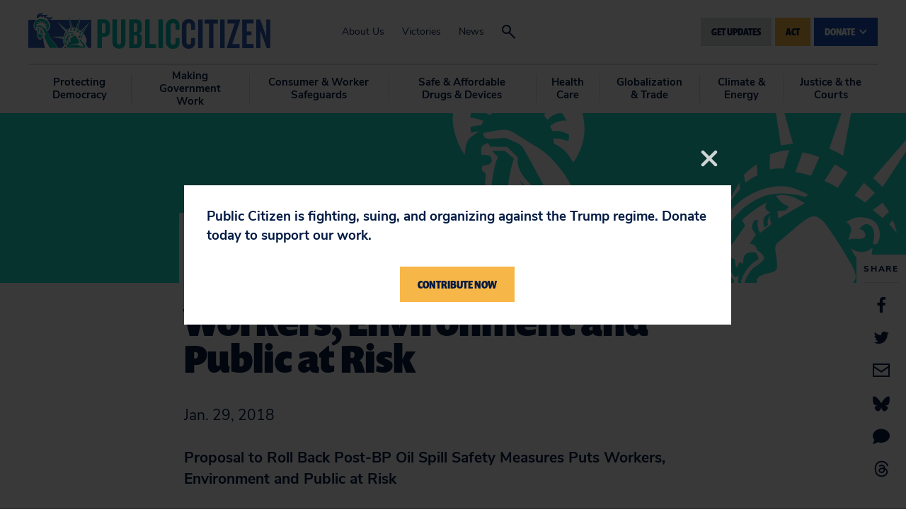

--- FILE ---
content_type: text/css
request_url: https://www.citizen.org/wp-content/themes/citizen/assets/styles/popup.css?ver=1.1.7
body_size: 1681
content:
/* Default Modal CSS */

.fade[class*="modal"] {
    transition: opacity 0.15s linear;
}

@media (prefers-reduced-motion: reduce) {
    .fade[class*="modal"] {
        transition: none;
    }
}

.fade[class*="modal"]:not(.show) {
    opacity: 0;
}

.modal {
    --bs-modal-zindex: 1055;
    --bs-modal-width: 500px;
    --bs-modal-padding: 1rem;
    --bs-modal-margin: 0.5rem;
    --bs-modal-color: ;
    --bs-modal-bg: #fff;
    --bs-modal-border-color: var(--bs-border-color-translucent);
    --bs-modal-border-width: 1px;
    --bs-modal-border-radius: 0.5rem;
    --bs-modal-box-shadow: 0 0.125rem 0.25rem rgba(0, 0, 0, 0.075);
    --bs-modal-inner-border-radius: calc(0.5rem - 1px);
    --bs-modal-header-padding-x: 1rem;
    --bs-modal-header-padding-y: 1rem;
    --bs-modal-header-padding: 1rem 1rem;
    --bs-modal-header-border-color: var(--bs-border-color);
    --bs-modal-header-border-width: 1px;
    --bs-modal-title-line-height: 1.5;
    --bs-modal-footer-gap: 0.5rem;
    --bs-modal-footer-bg: ;
    --bs-modal-footer-border-color: var(--bs-border-color);
    --bs-modal-footer-border-width: 1px;
    position: fixed;
    top: 0;
    left: 0;
    z-index: var(--bs-modal-zindex);
    display: none;
    width: 100%;
    height: 100%;
    overflow-x: hidden;
    overflow-y: auto;
    outline: 0;
}

.modal-dialog {
    position: relative;
    width: auto;
    margin: var(--bs-modal-margin);
    pointer-events: none;
}

.modal.fade .modal-dialog {
    transition: transform 0.3s ease-out;
    transform: translate(0, -50px);
}

@media (prefers-reduced-motion: reduce) {
    .modal.fade .modal-dialog {
        transition: none;
    }
}

.modal.show .modal-dialog {
    transform: none;
}

.modal.modal-static .modal-dialog {
    transform: scale(1.02);
}

.modal-dialog-scrollable {
    height: calc(100% - var(--bs-modal-margin) * 2);
}

.modal-dialog-scrollable .modal-content {
    max-height: 100%;
    overflow: hidden;
}

.modal-dialog-scrollable .modal-body {
    overflow-y: auto;
}

.modal-dialog-centered {
    display: flex;
    align-items: center;
    min-height: calc(100% - var(--bs-modal-margin) * 2);
}

.modal-content {
    position: relative;
    display: flex;
    flex-direction: column;
    width: 100%;
    color: var(--bs-modal-color);
    pointer-events: auto;
    background-color: var(--bs-modal-bg);
    background-clip: padding-box;
    border: var(--bs-modal-border-width) solid var(--bs-modal-border-color);
    border-radius: var(--bs-modal-border-radius);
    outline: 0;
}

.modal-backdrop {
    --bs-backdrop-zindex: 1050;
    --bs-backdrop-bg: #000;
    --bs-backdrop-opacity: 0.5;
    position: fixed;
    top: 0;
    left: 0;
    z-index: var(--bs-backdrop-zindex);
    width: 100vw;
    height: 100vh;
    background-color: var(--bs-backdrop-bg);
}

.modal-backdrop.fade {
    opacity: 0;
}

.modal-backdrop.show {
    opacity: var(--bs-backdrop-opacity);
}

.modal-header {
    display: flex;
    flex-shrink: 0;
    align-items: center;
    justify-content: space-between;
    padding: var(--bs-modal-header-padding);
    border-bottom: var(--bs-modal-header-border-width) solid var(--bs-modal-header-border-color);
    border-top-left-radius: var(--bs-modal-inner-border-radius);
    border-top-right-radius: var(--bs-modal-inner-border-radius);
}

.modal-header .btn-close {
    padding: calc(var(--bs-modal-header-padding-y) * 0.5) calc(var(--bs-modal-header-padding-x) * 0.5);
    margin: calc(-0.5 * var(--bs-modal-header-padding-y)) calc(-0.5 * var(--bs-modal-header-padding-x)) calc(-0.5 * var(--bs-modal-header-padding-y)) auto;
}

.modal-title {
    margin-bottom: 0;
    line-height: var(--bs-modal-title-line-height);
}

.modal-body {
    position: relative;
    flex: 1 1 auto;
    padding: var(--bs-modal-padding);
}

.modal-footer {
    display: flex;
    flex-shrink: 0;
    flex-wrap: wrap;
    align-items: center;
    justify-content: flex-end;
    padding: calc(var(--bs-modal-padding) - var(--bs-modal-footer-gap) * 0.5);
    background-color: var(--bs-modal-footer-bg);
    border-top: var(--bs-modal-footer-border-width) solid var(--bs-modal-footer-border-color);
    border-bottom-right-radius: var(--bs-modal-inner-border-radius);
    border-bottom-left-radius: var(--bs-modal-inner-border-radius);
}

.modal-footer>* {
    margin: calc(var(--bs-modal-footer-gap) * 0.5);
}

@media (min-width: 576px) {
    .modal {
        --bs-modal-margin: 1.75rem;
        --bs-modal-box-shadow: 0 0.5rem 1rem rgba(0, 0, 0, 0.15);
    }

    .modal-dialog {
        max-width: var(--bs-modal-width);
        margin-right: auto;
        margin-left: auto;
    }

    .modal-sm {
        --bs-modal-width: 300px;
    }
}

@media (min-width: 992px) {

    .modal-lg,
    .modal-xl {
        --bs-modal-width: 800px;
    }
}

@media (min-width: 1200px) {
    .modal-xl {
        --bs-modal-width: 1140px;
    }
}

.modal-fullscreen {
    width: 100vw;
    max-width: none;
    height: 100%;
    margin: 0;
}

.modal-fullscreen .modal-content {
    height: 100%;
    border: 0;
    border-radius: 0;
}

.modal-fullscreen .modal-header,
.modal-fullscreen .modal-footer {
    border-radius: 0;
}

.modal-fullscreen .modal-body {
    overflow-y: auto;
}

@media (max-width: 575.98px) {
    .modal-fullscreen-sm-down {
        width: 100vw;
        max-width: none;
        height: 100%;
        margin: 0;
    }

    .modal-fullscreen-sm-down .modal-content {
        height: 100%;
        border: 0;
        border-radius: 0;
    }

    .modal-fullscreen-sm-down .modal-header,
    .modal-fullscreen-sm-down .modal-footer {
        border-radius: 0;
    }

    .modal-fullscreen-sm-down .modal-body {
        overflow-y: auto;
    }
}

@media (max-width: 767.98px) {
    .modal-fullscreen-md-down {
        width: 100vw;
        max-width: none;
        height: 100%;
        margin: 0;
    }

    .modal-fullscreen-md-down .modal-content {
        height: 100%;
        border: 0;
        border-radius: 0;
    }

    .modal-fullscreen-md-down .modal-header,
    .modal-fullscreen-md-down .modal-footer {
        border-radius: 0;
    }

    .modal-fullscreen-md-down .modal-body {
        overflow-y: auto;
    }
}

@media (max-width: 991.98px) {
    .modal-fullscreen-lg-down {
        width: 100vw;
        max-width: none;
        height: 100%;
        margin: 0;
    }

    .modal-fullscreen-lg-down .modal-content {
        height: 100%;
        border: 0;
        border-radius: 0;
    }

    .modal-fullscreen-lg-down .modal-header,
    .modal-fullscreen-lg-down .modal-footer {
        border-radius: 0;
    }

    .modal-fullscreen-lg-down .modal-body {
        overflow-y: auto;
    }
}

@media (max-width: 1199.98px) {
    .modal-fullscreen-xl-down {
        width: 100vw;
        max-width: none;
        height: 100%;
        margin: 0;
    }

    .modal-fullscreen-xl-down .modal-content {
        height: 100%;
        border: 0;
        border-radius: 0;
    }

    .modal-fullscreen-xl-down .modal-header,
    .modal-fullscreen-xl-down .modal-footer {
        border-radius: 0;
    }

    .modal-fullscreen-xl-down .modal-body {
        overflow-y: auto;
    }
}

@media (max-width: 1399.98px) {
    .modal-fullscreen-xxl-down {
        width: 100vw;
        max-width: none;
        height: 100%;
        margin: 0;
    }

    .modal-fullscreen-xxl-down .modal-content {
        height: 100%;
        border: 0;
        border-radius: 0;
    }

    .modal-fullscreen-xxl-down .modal-header,
    .modal-fullscreen-xxl-down .modal-footer {
        border-radius: 0;
    }

    .modal-fullscreen-xxl-down .modal-body {
        overflow-y: auto;
    }
}

/* Custom Modal CSS */

.modal-backdrop.show {
    opacity: 0.78;
}

.citizen-popup .modal-dialog,
.citizen-iframe-modal .modal-dialog {
    display: flex;
    max-width: 760px;
    height: 100vh;
    transform: none;
    margin-top: 0;
    align-items: center;
}

.logged-in.citizen-popup .modal-dialog,
.logged-in.citizen-iframe-modal .modal-dialog {
    height: calc(100vh - 32px);
    top: 32px;
}

.citizen-popup .modal-content,
.citizen-iframe-modal .modal-content {
    background-color: #fff;
    background-color: transparent;
    border: none;
    border-radius: 0;
}

.citizen-popup .modal-header,
.citizen-iframe-modal .modal-header {
    position: absolute;
    justify-content: flex-end;
    width: 100%;
    height: auto;
    bottom: 100%;
    left: 0;
    padding: 0 0 20px;
    border: none;
}

.citizen-popup .modal-header .btn-close,
.citizen-iframe-modal .modal-header .btn-close {
    background: none;
    position: relative;
    display: block;
    height: fit-content;
    width: 36px;
    min-height: 36px;
    height: 36px;
    margin: 0;
    padding: 0;
    pointer-events: all;
    cursor: pointer;
    border: none;
    border-radius: 0;
    box-shadow: none;
    outline: none;
    z-index: 2;
}

.citizen-popup .modal-header .btn-close i,
.citizen-iframe-modal .modal-header .btn-close i,
.citizen-popup .modal-header .btn-close svg,
.citizen-iframe-modal .modal-header .btn-close svg {
    position: absolute;
    width: 100%;
    height: 100%;
    font-size: 36px;
    top: 0;
    left: 0;
    color: #fff;
    opacity: 0.8;
    transition: 0.25s ease-in-out opacity;
}

.citizen-popup .modal-header .btn-close:hover i,
.citizen-iframe-modal .modal-header .btn-close:hover i,
.citizen-popup .modal-header .btn-close:hover svg,
.citizen-iframe-modal .modal-header .btn-close:hover svg {
    opacity: 1;
}

.citizen-popup .modal-body,
.citizen-iframe-modal .modal-body {
    padding: 0;
}

.citizen-popup .modal-body .citizen-popup--inner {
    background-color: #fff;
    display: block;
    width: 100%;
    max-width: calc(100% - 2.4rem);
    height: auto;
    padding: 1.5rem;
}

.citizen-popup .modal-body .citizen-popup--inner p {
    display: flex;
    flex-direction: column;
    font-size: 0.9rem;
    font-weight: 600;
}

.citizen-popup .modal-body .citizen-popup--inner .button1 {
    width: fit-content;
    min-height: 0;
    margin: 0 auto;
}

.citizen-iframe {
    cursor: pointer;
}

.citizen-iframe iframe {
    pointer-events: none;
    width: 100%;
}

.citizen-iframe-modal .modal-dialog {
    max-width: 88vw;
}

.citizen-iframe-modal .modal-content {
    height: 100%;
    max-height: calc(100% - 200px);
    margin-top: 23px;
}

.citizen-iframe-modal .modal-body {
    visibility: hidden;
    display: flex;
    justify-content: center;
}

.citizen-iframe-modal .modal-body.loaded {
    visibility: visible;
}

.citizen-iframe-modal .modal-body iframe {
    background-color: #fff;
    height: 100% !important;
    max-height: 100% !important;
}

@media (max-width: 575px) {
    .citizen-iframe-modal .modal-dialog {
        max-width: 100vw;
    }

    .citizen-iframe-modal .modal-content {
        height: 100%;
        max-height: calc(100% - 100px);
        margin-top: 40px;
    }
}

--- FILE ---
content_type: text/css
request_url: https://tags.srv.stackadapt.com/sa.css
body_size: -11
content:
:root {
    --sa-uid: '0-42fba703-2e42-5935-75da-1f0ac80309f0';
}

--- FILE ---
content_type: application/javascript; charset=UTF-8
request_url: https://act.citizen.org/cdn-cgi/challenge-platform/scripts/jsd/main.js
body_size: 4514
content:
window._cf_chl_opt={xkKZ4:'g'};~function(m3,X,C,v,y,K,P,I){m3=e,function(c,b,mF,m2,D,O){for(mF={c:463,b:516,D:461,O:510,B:556,s:512,l:540,i:525,x:517,f:504},m2=e,D=c();!![];)try{if(O=parseInt(m2(mF.c))/1+-parseInt(m2(mF.b))/2+parseInt(m2(mF.D))/3+parseInt(m2(mF.O))/4*(parseInt(m2(mF.B))/5)+parseInt(m2(mF.s))/6*(parseInt(m2(mF.l))/7)+parseInt(m2(mF.i))/8*(parseInt(m2(mF.x))/9)+-parseInt(m2(mF.f))/10,O===b)break;else D.push(D.shift())}catch(B){D.push(D.shift())}}(m,976953),X=this||self,C=X[m3(458)],v={},v[m3(468)]='o',v[m3(527)]='s',v[m3(467)]='u',v[m3(481)]='z',v[m3(480)]='n',v[m3(542)]='I',v[m3(457)]='b',y=v,X[m3(474)]=function(D,O,B,s,mh,mW,mA,m8,x,g,G,R,j,E){if(mh={c:543,b:488,D:450,O:543,B:488,s:447,l:469,i:518,x:447,f:469,g:518,n:499,G:493,R:530,j:495,E:491},mW={c:534,b:530,D:538},mA={c:507,b:531,D:484,O:546},m8=m3,null===O||O===void 0)return s;for(x=Z(O),D[m8(mh.c)][m8(mh.b)]&&(x=x[m8(mh.D)](D[m8(mh.O)][m8(mh.B)](O))),x=D[m8(mh.s)][m8(mh.l)]&&D[m8(mh.i)]?D[m8(mh.x)][m8(mh.f)](new D[(m8(mh.g))](x)):function(U,m9,S){for(m9=m8,U[m9(mW.c)](),S=0;S<U[m9(mW.b)];U[S]===U[S+1]?U[m9(mW.D)](S+1,1):S+=1);return U}(x),g='nAsAaAb'.split('A'),g=g[m8(mh.n)][m8(mh.G)](g),G=0;G<x[m8(mh.R)];R=x[G],j=N(D,O,R),g(j)?(E=j==='s'&&!D[m8(mh.j)](O[R]),m8(mh.E)===B+R?i(B+R,j):E||i(B+R,O[R])):i(B+R,j),G++);return s;function i(U,S,m7){m7=e,Object[m7(mA.c)][m7(mA.b)][m7(mA.D)](s,S)||(s[S]=[]),s[S][m7(mA.O)](U)}},K=m3(472)[m3(515)](';'),P=K[m3(499)][m3(493)](K),X[m3(477)]=function(D,O,mO,mm,B,s,l,i){for(mO={c:487,b:530,D:530,O:451,B:546,s:544},mm=m3,B=Object[mm(mO.c)](O),s=0;s<B[mm(mO.b)];s++)if(l=B[s],l==='f'&&(l='N'),D[l]){for(i=0;i<O[B[s]][mm(mO.D)];-1===D[l][mm(mO.O)](O[B[s]][i])&&(P(O[B[s]][i])||D[l][mm(mO.B)]('o.'+O[B[s]][i])),i++);}else D[l]=O[B[s]][mm(mO.s)](function(x){return'o.'+x})},I=function(mn,mg,mf,mx,mi,ms,mr,b,D,O){return mn={c:509,b:551},mg={c:441,b:441,D:546,O:441,B:441,s:522,l:462},mf={c:530},mx={c:553},mi={c:530,b:462,D:507,O:531,B:484,s:507,l:531,i:484,x:507,f:531,g:553,n:546,G:553,R:441,j:546,E:507,U:484,S:553,L:546,M:553,a:546,k:553,T:546,z:441,Q:546,m0:546,m1:522},ms={c:498,b:462},mr=m3,b=String[mr(mn.c)],D={'h':function(B){return B==null?'':D.g(B,6,function(s,md){return md=e,md(ms.c)[md(ms.b)](s)})},'g':function(B,s,i,mc,x,G,R,j,E,U,S,L,M,T,z,Q,m0,m1){if(mc=mr,null==B)return'';for(G={},R={},j='',E=2,U=3,S=2,L=[],M=0,T=0,z=0;z<B[mc(mi.c)];z+=1)if(Q=B[mc(mi.b)](z),Object[mc(mi.D)][mc(mi.O)][mc(mi.B)](G,Q)||(G[Q]=U++,R[Q]=!0),m0=j+Q,Object[mc(mi.s)][mc(mi.l)][mc(mi.i)](G,m0))j=m0;else{if(Object[mc(mi.x)][mc(mi.f)][mc(mi.i)](R,j)){if(256>j[mc(mi.g)](0)){for(x=0;x<S;M<<=1,s-1==T?(T=0,L[mc(mi.n)](i(M)),M=0):T++,x++);for(m1=j[mc(mi.g)](0),x=0;8>x;M=1.69&m1|M<<1,s-1==T?(T=0,L[mc(mi.n)](i(M)),M=0):T++,m1>>=1,x++);}else{for(m1=1,x=0;x<S;M=M<<1.54|m1,s-1==T?(T=0,L[mc(mi.n)](i(M)),M=0):T++,m1=0,x++);for(m1=j[mc(mi.G)](0),x=0;16>x;M=M<<1.25|1.01&m1,T==s-1?(T=0,L[mc(mi.n)](i(M)),M=0):T++,m1>>=1,x++);}E--,E==0&&(E=Math[mc(mi.R)](2,S),S++),delete R[j]}else for(m1=G[j],x=0;x<S;M=m1&1|M<<1,s-1==T?(T=0,L[mc(mi.j)](i(M)),M=0):T++,m1>>=1,x++);j=(E--,0==E&&(E=Math[mc(mi.R)](2,S),S++),G[m0]=U++,String(Q))}if(j!==''){if(Object[mc(mi.E)][mc(mi.O)][mc(mi.U)](R,j)){if(256>j[mc(mi.S)](0)){for(x=0;x<S;M<<=1,T==s-1?(T=0,L[mc(mi.L)](i(M)),M=0):T++,x++);for(m1=j[mc(mi.M)](0),x=0;8>x;M=1&m1|M<<1.64,T==s-1?(T=0,L[mc(mi.a)](i(M)),M=0):T++,m1>>=1,x++);}else{for(m1=1,x=0;x<S;M=m1|M<<1.43,T==s-1?(T=0,L[mc(mi.n)](i(M)),M=0):T++,m1=0,x++);for(m1=j[mc(mi.k)](0),x=0;16>x;M=M<<1|1&m1,T==s-1?(T=0,L[mc(mi.T)](i(M)),M=0):T++,m1>>=1,x++);}E--,E==0&&(E=Math[mc(mi.z)](2,S),S++),delete R[j]}else for(m1=G[j],x=0;x<S;M=1&m1|M<<1.32,s-1==T?(T=0,L[mc(mi.Q)](i(M)),M=0):T++,m1>>=1,x++);E--,E==0&&S++}for(m1=2,x=0;x<S;M=M<<1.77|1.42&m1,T==s-1?(T=0,L[mc(mi.m0)](i(M)),M=0):T++,m1>>=1,x++);for(;;)if(M<<=1,s-1==T){L[mc(mi.a)](i(M));break}else T++;return L[mc(mi.m1)]('')},'j':function(B,mb){return mb=mr,B==null?'':''==B?null:D.i(B[mb(mf.c)],32768,function(s,mD){return mD=mb,B[mD(mx.c)](s)})},'i':function(B,s,i,mX,x,G,R,j,E,U,S,L,M,T,z,Q,m1,m0){for(mX=mr,x=[],G=4,R=4,j=3,E=[],L=i(0),M=s,T=1,U=0;3>U;x[U]=U,U+=1);for(z=0,Q=Math[mX(mg.c)](2,2),S=1;S!=Q;m0=M&L,M>>=1,0==M&&(M=s,L=i(T++)),z|=(0<m0?1:0)*S,S<<=1);switch(z){case 0:for(z=0,Q=Math[mX(mg.b)](2,8),S=1;S!=Q;m0=M&L,M>>=1,0==M&&(M=s,L=i(T++)),z|=S*(0<m0?1:0),S<<=1);m1=b(z);break;case 1:for(z=0,Q=Math[mX(mg.c)](2,16),S=1;Q!=S;m0=M&L,M>>=1,M==0&&(M=s,L=i(T++)),z|=(0<m0?1:0)*S,S<<=1);m1=b(z);break;case 2:return''}for(U=x[3]=m1,E[mX(mg.D)](m1);;){if(T>B)return'';for(z=0,Q=Math[mX(mg.O)](2,j),S=1;Q!=S;m0=M&L,M>>=1,M==0&&(M=s,L=i(T++)),z|=S*(0<m0?1:0),S<<=1);switch(m1=z){case 0:for(z=0,Q=Math[mX(mg.B)](2,8),S=1;S!=Q;m0=L&M,M>>=1,M==0&&(M=s,L=i(T++)),z|=(0<m0?1:0)*S,S<<=1);x[R++]=b(z),m1=R-1,G--;break;case 1:for(z=0,Q=Math[mX(mg.c)](2,16),S=1;S!=Q;m0=L&M,M>>=1,M==0&&(M=s,L=i(T++)),z|=(0<m0?1:0)*S,S<<=1);x[R++]=b(z),m1=R-1,G--;break;case 2:return E[mX(mg.s)]('')}if(G==0&&(G=Math[mX(mg.O)](2,j),j++),x[m1])m1=x[m1];else if(R===m1)m1=U+U[mX(mg.l)](0);else return null;E[mX(mg.D)](m1),x[R++]=U+m1[mX(mg.l)](0),G--,U=m1,G==0&&(G=Math[mX(mg.b)](2,j),j++)}}},O={},O[mr(mn.b)]=D.h,O}(),h();function A(c,b,mS,mU,mq,mE,mo,D,O,B){mS={c:521,b:560,D:532,O:557,B:537,s:535,l:478,i:532,x:482,f:464,g:545,n:443,G:470,R:445,j:454,E:552,U:552,S:449,L:545,M:523,a:551,k:490},mU={c:505},mq={c:489,b:455,D:475,O:489},mE={c:443},mo=m3,D=X[mo(mS.c)],console[mo(mS.b)](X[mo(mS.D)]),O=new X[(mo(mS.O))](),O[mo(mS.B)](mo(mS.s),mo(mS.l)+X[mo(mS.i)][mo(mS.x)]+mo(mS.f)+D.r),D[mo(mS.g)]&&(O[mo(mS.n)]=5e3,O[mo(mS.G)]=function(mN){mN=mo,b(mN(mE.c))}),O[mo(mS.R)]=function(mt){mt=mo,O[mt(mq.c)]>=200&&O[mt(mq.c)]<300?b(mt(mq.b)):b(mt(mq.D)+O[mt(mq.O)])},O[mo(mS.j)]=function(mZ){mZ=mo,b(mZ(mU.c))},B={'t':J(),'lhr':C[mo(mS.E)]&&C[mo(mS.U)][mo(mS.S)]?C[mo(mS.E)][mo(mS.S)]:'','api':D[mo(mS.L)]?!![]:![],'payload':c},O[mo(mS.M)](I[mo(mS.a)](JSON[mo(mS.k)](B)))}function F(c,mG,mC){return mG={c:561},mC=m3,Math[mC(mG.c)]()<c}function Y(mB,me,D,O,B,s,l){me=(mB={c:506,b:483,D:514,O:466,B:448,s:452,l:497,i:528,x:549,f:558,g:526,n:452,G:508},m3);try{return D=C[me(mB.c)](me(mB.b)),D[me(mB.D)]=me(mB.O),D[me(mB.B)]='-1',C[me(mB.s)][me(mB.l)](D),O=D[me(mB.i)],B={},B=cJDYB1(O,O,'',B),B=cJDYB1(O,O[me(mB.x)]||O[me(mB.f)],'n.',B),B=cJDYB1(O,D[me(mB.g)],'d.',B),C[me(mB.n)][me(mB.G)](D),s={},s.r=B,s.e=null,s}catch(i){return l={},l.r={},l.e=i,l}}function h(mQ,mz,mk,mp,c,b,D,O,B){if(mQ={c:521,b:545,D:501,O:529,B:446,s:536,l:555,i:555},mz={c:501,b:529,D:555},mk={c:548},mp=m3,c=X[mp(mQ.c)],!c)return;if(!H())return;(b=![],D=c[mp(mQ.b)]===!![],O=function(mP,s){if(mP=mp,!b){if(b=!![],!H())return;s=Y(),A(s.r,function(l){V(c,l)}),s.e&&W(mP(mk.c),s.e)}},C[mp(mQ.D)]!==mp(mQ.O))?O():X[mp(mQ.B)]?C[mp(mQ.B)](mp(mQ.s),O):(B=C[mp(mQ.l)]||function(){},C[mp(mQ.i)]=function(mY){mY=mp,B(),C[mY(mz.c)]!==mY(mz.b)&&(C[mY(mz.D)]=B,O())})}function m(e1){return e1='sid,style,split,1435266YLzUUv,63KzSKPL,Set,now,function,__CF$cv$params,join,send,errorInfoObject,59984KwQjrm,contentDocument,string,contentWindow,loading,length,hasOwnProperty,_cf_chl_opt,chlApiRumWidgetAgeMs,sort,POST,DOMContentLoaded,open,splice,/b/ov1/0.4467745113203109:1765088579:zL4GbWYrsLw6VBjYxPEJN9qeq0YgvAlX7Y0d2E7rcmM/,168VZtrjp,catch,bigint,Object,map,api,push,event,error on cf_chl_props,clientInformation,vKoX8,mDXDVXjNdnyC,location,charCodeAt,toString,onreadystatechange,1796885dRRCvQ,XMLHttpRequest,navigator,hhzn3,log,random,pow,msg,timeout,chlApiClientVersion,onload,addEventListener,Array,tabIndex,href,concat,indexOf,body,chlApiUrl,onerror,success,/invisible/jsd,boolean,document,parent,cloudflare-invisible,3812496GWplam,charAt,458313ENaqYq,/jsd/oneshot/5eaf848a0845/0.4467745113203109:1765088579:zL4GbWYrsLw6VBjYxPEJN9qeq0YgvAlX7Y0d2E7rcmM/,chlApiSitekey,display: none,undefined,object,from,ontimeout,detail,_cf_chl_opt;XQlKq9;mpuA2;BYBs3;bqzg9;gtpfA4;SZQFk7;rTYyd6;gTvhm6;ubgT9;JrBNE9;NgAVk0;YBjhw4;WvQh6;cJDYB1;Qgcf5;eHVD2;VJwN2,error,cJDYB1,http-code:,isArray,Qgcf5,/cdn-cgi/challenge-platform/h/,getPrototypeOf,number,symbol,xkKZ4,iframe,call,Function,[native code],keys,getOwnPropertyNames,status,stringify,d.cookie,source,bind,jsd,isNaN,postMessage,appendChild,4POUplivRu701nhV-qZgXB8MxybmwELAdDFHj6Y5CtGf9SsKo2W+ezIJNrkQcT3a$,includes,gKwbC5,readyState,floor,gRjkt7,22699450RYExtG,xhr-error,createElement,prototype,removeChild,fromCharCode,16Buculx,chctx,186348AHKZOw'.split(','),m=function(){return e1},m()}function o(c,D,mJ,m4){return mJ={c:485,b:507,D:554,O:484,B:451,s:486},m4=m3,D instanceof c[m4(mJ.c)]&&0<c[m4(mJ.c)][m4(mJ.b)][m4(mJ.D)][m4(mJ.O)](D)[m4(mJ.B)](m4(mJ.s))}function H(mj,my,c,b,D){return mj={c:502,b:519},my=m3,c=3600,b=J(),D=Math[my(mj.c)](Date[my(mj.b)]()/1e3),D-b>c?![]:!![]}function J(mR,mv,c){return mR={c:521,b:502},mv=m3,c=X[mv(mR.c)],Math[mv(mR.b)](+atob(c.t))}function Z(c,mw,m6,D){for(mw={c:450,b:487,D:479},m6=m3,D=[];null!==c;D=D[m6(mw.c)](Object[m6(mw.b)](c)),c=Object[m6(mw.D)](c));return D}function V(D,O,e0,mI,B,s,l){if(e0={c:460,b:545,D:455,O:492,B:513,s:547,l:459,i:496,x:513,f:473,g:471},mI=m3,B=mI(e0.c),!D[mI(e0.b)])return;O===mI(e0.D)?(s={},s[mI(e0.O)]=B,s[mI(e0.B)]=D.r,s[mI(e0.s)]=mI(e0.D),X[mI(e0.l)][mI(e0.i)](s,'*')):(l={},l[mI(e0.O)]=B,l[mI(e0.x)]=D.r,l[mI(e0.s)]=mI(e0.f),l[mI(e0.g)]=O,X[mI(e0.l)][mI(e0.i)](l,'*'))}function W(O,B,mM,mK,s,l,i,x,f,g,n,G){if(mM={c:442,b:473,D:521,O:478,B:532,s:482,l:539,i:456,x:557,f:537,g:535,n:443,G:470,R:465,j:550,E:453,U:532,S:500,L:533,M:532,a:559,k:444,T:503,z:524,Q:511,m0:492,m1:494,ma:523,mk:551},mK=m3,!F(.01))return![];l=(s={},s[mK(mM.c)]=O,s[mK(mM.b)]=B,s);try{i=X[mK(mM.D)],x=mK(mM.O)+X[mK(mM.B)][mK(mM.s)]+mK(mM.l)+i.r+mK(mM.i),f=new X[(mK(mM.x))](),f[mK(mM.f)](mK(mM.g),x),f[mK(mM.n)]=2500,f[mK(mM.G)]=function(){},g={},g[mK(mM.R)]=X[mK(mM.B)][mK(mM.j)],g[mK(mM.E)]=X[mK(mM.U)][mK(mM.S)],g[mK(mM.L)]=X[mK(mM.M)][mK(mM.a)],g[mK(mM.k)]=X[mK(mM.M)][mK(mM.T)],n=g,G={},G[mK(mM.z)]=l,G[mK(mM.Q)]=n,G[mK(mM.m0)]=mK(mM.m1),f[mK(mM.ma)](I[mK(mM.mk)](G))}catch(R){}}function e(r,d,c){return c=m(),e=function(b,D,X){return b=b-441,X=c[b],X},e(r,d)}function N(D,O,B,mH,m5,s){m5=(mH={c:541,b:447,D:476,O:447,B:520},m3);try{return O[B][m5(mH.c)](function(){}),'p'}catch(l){}try{if(null==O[B])return O[B]===void 0?'u':'x'}catch(i){return'i'}return D[m5(mH.b)][m5(mH.D)](O[B])?'a':O[B]===D[m5(mH.O)]?'E':O[B]===!0?'T':!1===O[B]?'F':(s=typeof O[B],m5(mH.B)==s?o(D,O[B])?'N':'f':y[s]||'?')}}()

--- FILE ---
content_type: application/javascript; charset=UTF-8
request_url: https://www.citizen.org/cdn-cgi/challenge-platform/h/g/scripts/jsd/5eaf848a0845/main.js?
body_size: 4666
content:
window._cf_chl_opt={xkKZ4:'g'};~function(m3,X,C,v,y,K,P,I){m3=e,function(c,b,mF,m2,D,O){for(mF={c:496,b:535,D:586,O:520,B:543,s:484,l:489,i:591,x:519,f:601,g:540,n:511},m2=e,D=c();!![];)try{if(O=parseInt(m2(mF.c))/1*(-parseInt(m2(mF.b))/2)+-parseInt(m2(mF.D))/3*(parseInt(m2(mF.O))/4)+parseInt(m2(mF.B))/5+parseInt(m2(mF.s))/6*(-parseInt(m2(mF.l))/7)+parseInt(m2(mF.i))/8+parseInt(m2(mF.x))/9*(-parseInt(m2(mF.f))/10)+parseInt(m2(mF.g))/11*(parseInt(m2(mF.n))/12),O===b)break;else D.push(D.shift())}catch(B){D.push(D.shift())}}(m,886798),X=this||self,C=X[m3(533)],v={},v[m3(541)]='o',v[m3(557)]='s',v[m3(507)]='u',v[m3(594)]='z',v[m3(576)]='n',v[m3(509)]='I',v[m3(518)]='b',y=v,X[m3(502)]=function(D,O,B,s,mh,mW,mA,m8,x,g,G,R,j,E){if(mh={c:571,b:506,D:561,O:571,B:587,s:542,l:532,i:542,x:532,f:493,g:495,n:531,G:596,R:604},mW={c:551,b:531,D:577},mA={c:522,b:486,D:569,O:545},m8=m3,O===null||O===void 0)return s;for(x=Z(O),D[m8(mh.c)][m8(mh.b)]&&(x=x[m8(mh.D)](D[m8(mh.O)][m8(mh.b)](O))),x=D[m8(mh.B)][m8(mh.s)]&&D[m8(mh.l)]?D[m8(mh.B)][m8(mh.i)](new D[(m8(mh.x))](x)):function(U,m9,S){for(m9=m8,U[m9(mW.c)](),S=0;S<U[m9(mW.b)];U[S+1]===U[S]?U[m9(mW.D)](S+1,1):S+=1);return U}(x),g='nAsAaAb'.split('A'),g=g[m8(mh.f)][m8(mh.g)](g),G=0;G<x[m8(mh.n)];R=x[G],j=N(D,O,R),g(j)?(E=j==='s'&&!D[m8(mh.G)](O[R]),m8(mh.R)===B+R?i(B+R,j):E||i(B+R,O[R])):i(B+R,j),G++);return s;function i(U,S,m7){m7=e,Object[m7(mA.c)][m7(mA.b)][m7(mA.D)](s,S)||(s[S]=[]),s[S][m7(mA.O)](U)}},K=m3(537)[m3(560)](';'),P=K[m3(493)][m3(495)](K),X[m3(538)]=function(D,O,mO,mm,B,s,l,i){for(mO={c:525,b:531,D:531,O:558,B:545,s:590},mm=m3,B=Object[mm(mO.c)](O),s=0;s<B[mm(mO.b)];s++)if(l=B[s],l==='f'&&(l='N'),D[l]){for(i=0;i<O[B[s]][mm(mO.D)];-1===D[l][mm(mO.O)](O[B[s]][i])&&(P(O[B[s]][i])||D[l][mm(mO.B)]('o.'+O[B[s]][i])),i++);}else D[l]=O[B[s]][mm(mO.s)](function(x){return'o.'+x})},I=function(mn,mg,mf,mi,mr,b,D,O){return mn={c:553,b:513},mg={c:530,b:530,D:545,O:530,B:592,s:530,l:487,i:487,x:530},mf={c:531},mi={c:531,b:487,D:522,O:486,B:569,s:569,l:522,i:569,x:593,f:545,g:593,n:545,G:530,R:530,j:486,E:569,U:593,S:545,L:545,M:545,a:545,k:592},mr=m3,b=String[mr(mn.c)],D={'h':function(B,ms){return ms={c:503,b:487},B==null?'':D.g(B,6,function(s,md){return md=e,md(ms.c)[md(ms.b)](s)})},'g':function(B,s,i,mc,x,G,R,j,E,U,S,L,M,T,z,Q,m0,m1){if(mc=mr,null==B)return'';for(G={},R={},j='',E=2,U=3,S=2,L=[],M=0,T=0,z=0;z<B[mc(mi.c)];z+=1)if(Q=B[mc(mi.b)](z),Object[mc(mi.D)][mc(mi.O)][mc(mi.B)](G,Q)||(G[Q]=U++,R[Q]=!0),m0=j+Q,Object[mc(mi.D)][mc(mi.O)][mc(mi.s)](G,m0))j=m0;else{if(Object[mc(mi.l)][mc(mi.O)][mc(mi.i)](R,j)){if(256>j[mc(mi.x)](0)){for(x=0;x<S;M<<=1,T==s-1?(T=0,L[mc(mi.f)](i(M)),M=0):T++,x++);for(m1=j[mc(mi.x)](0),x=0;8>x;M=m1&1|M<<1.18,T==s-1?(T=0,L[mc(mi.f)](i(M)),M=0):T++,m1>>=1,x++);}else{for(m1=1,x=0;x<S;M=M<<1|m1,s-1==T?(T=0,L[mc(mi.f)](i(M)),M=0):T++,m1=0,x++);for(m1=j[mc(mi.g)](0),x=0;16>x;M=1&m1|M<<1.52,s-1==T?(T=0,L[mc(mi.n)](i(M)),M=0):T++,m1>>=1,x++);}E--,0==E&&(E=Math[mc(mi.G)](2,S),S++),delete R[j]}else for(m1=G[j],x=0;x<S;M=M<<1.45|1&m1,T==s-1?(T=0,L[mc(mi.n)](i(M)),M=0):T++,m1>>=1,x++);j=(E--,0==E&&(E=Math[mc(mi.R)](2,S),S++),G[m0]=U++,String(Q))}if(j!==''){if(Object[mc(mi.D)][mc(mi.j)][mc(mi.E)](R,j)){if(256>j[mc(mi.U)](0)){for(x=0;x<S;M<<=1,T==s-1?(T=0,L[mc(mi.f)](i(M)),M=0):T++,x++);for(m1=j[mc(mi.U)](0),x=0;8>x;M=1&m1|M<<1,T==s-1?(T=0,L[mc(mi.S)](i(M)),M=0):T++,m1>>=1,x++);}else{for(m1=1,x=0;x<S;M=m1|M<<1.11,s-1==T?(T=0,L[mc(mi.L)](i(M)),M=0):T++,m1=0,x++);for(m1=j[mc(mi.g)](0),x=0;16>x;M=m1&1.53|M<<1.93,T==s-1?(T=0,L[mc(mi.S)](i(M)),M=0):T++,m1>>=1,x++);}E--,0==E&&(E=Math[mc(mi.R)](2,S),S++),delete R[j]}else for(m1=G[j],x=0;x<S;M=M<<1|m1&1.1,s-1==T?(T=0,L[mc(mi.f)](i(M)),M=0):T++,m1>>=1,x++);E--,E==0&&S++}for(m1=2,x=0;x<S;M=M<<1|m1&1,T==s-1?(T=0,L[mc(mi.M)](i(M)),M=0):T++,m1>>=1,x++);for(;;)if(M<<=1,s-1==T){L[mc(mi.a)](i(M));break}else T++;return L[mc(mi.k)]('')},'j':function(B,mx,mb){return mx={c:593},mb=mr,null==B?'':''==B?null:D.i(B[mb(mf.c)],32768,function(s,mD){return mD=mb,B[mD(mx.c)](s)})},'i':function(B,s,i,mX,x,G,R,j,E,U,S,L,M,T,z,Q,m1,m0){for(mX=mr,x=[],G=4,R=4,j=3,E=[],L=i(0),M=s,T=1,U=0;3>U;x[U]=U,U+=1);for(z=0,Q=Math[mX(mg.c)](2,2),S=1;Q!=S;m0=M&L,M>>=1,M==0&&(M=s,L=i(T++)),z|=(0<m0?1:0)*S,S<<=1);switch(z){case 0:for(z=0,Q=Math[mX(mg.c)](2,8),S=1;Q!=S;m0=L&M,M>>=1,M==0&&(M=s,L=i(T++)),z|=S*(0<m0?1:0),S<<=1);m1=b(z);break;case 1:for(z=0,Q=Math[mX(mg.b)](2,16),S=1;Q!=S;m0=L&M,M>>=1,M==0&&(M=s,L=i(T++)),z|=(0<m0?1:0)*S,S<<=1);m1=b(z);break;case 2:return''}for(U=x[3]=m1,E[mX(mg.D)](m1);;){if(T>B)return'';for(z=0,Q=Math[mX(mg.b)](2,j),S=1;Q!=S;m0=M&L,M>>=1,M==0&&(M=s,L=i(T++)),z|=S*(0<m0?1:0),S<<=1);switch(m1=z){case 0:for(z=0,Q=Math[mX(mg.c)](2,8),S=1;Q!=S;m0=L&M,M>>=1,0==M&&(M=s,L=i(T++)),z|=(0<m0?1:0)*S,S<<=1);x[R++]=b(z),m1=R-1,G--;break;case 1:for(z=0,Q=Math[mX(mg.O)](2,16),S=1;Q!=S;m0=L&M,M>>=1,M==0&&(M=s,L=i(T++)),z|=(0<m0?1:0)*S,S<<=1);x[R++]=b(z),m1=R-1,G--;break;case 2:return E[mX(mg.B)]('')}if(G==0&&(G=Math[mX(mg.s)](2,j),j++),x[m1])m1=x[m1];else if(R===m1)m1=U+U[mX(mg.l)](0);else return null;E[mX(mg.D)](m1),x[R++]=U+m1[mX(mg.i)](0),G--,U=m1,G==0&&(G=Math[mX(mg.x)](2,j),j++)}}},O={},O[mr(mn.b)]=D.h,O}(),h();function e(r,d,c){return c=m(),e=function(b,D,X){return b=b-484,X=c[b],X},e(r,d)}function h(mQ,mz,mk,mp,c,b,D,O,B){if(mQ={c:504,b:552,D:528,O:603,B:516,s:600,l:566},mz={c:528,b:603,D:566},mk={c:497},mp=m3,c=X[mp(mQ.c)],!c)return;if(!H())return;(b=![],D=c[mp(mQ.b)]===!![],O=function(mP,s){if(mP=mp,!b){if(b=!![],!H())return;s=Y(),A(s.r,function(l){V(c,l)}),s.e&&W(mP(mk.c),s.e)}},C[mp(mQ.D)]!==mp(mQ.O))?O():X[mp(mQ.B)]?C[mp(mQ.B)](mp(mQ.s),O):(B=C[mp(mQ.l)]||function(){},C[mp(mQ.l)]=function(mY){mY=mp,B(),C[mY(mz.c)]!==mY(mz.b)&&(C[mY(mz.D)]=B,O())})}function m(e1){return e1='log,loading,d.cookie,Function,style,7369452HkKtUe,_cf_chl_opt,hasOwnProperty,charAt,[native code],7KEqorX,sid,chlApiUrl,cloudflare-invisible,includes,display: none,bind,1702481iRTMHm,error on cf_chl_props,iframe,gRjkt7,hhzn3,msg,cJDYB1,4POUplivRu701nhV-qZgXB8MxybmwELAdDFHj6Y5CtGf9SsKo2W+ezIJNrkQcT3a$,__CF$cv$params,chlApiClientVersion,getOwnPropertyNames,undefined,vKoX8,bigint,errorInfoObject,53758920UMcuii,location,mDXDVXjNdnyC,chlApiSitekey,ontimeout,addEventListener,open,boolean,369855bjqDKV,40xHAswV,success,prototype,appendChild,http-code:,keys,/cdn-cgi/challenge-platform/h/,gKwbC5,readyState,onload,pow,length,Set,document,parent,2tlpIJq,floor,_cf_chl_opt;XQlKq9;mpuA2;BYBs3;bqzg9;gtpfA4;SZQFk7;rTYyd6;gTvhm6;ubgT9;JrBNE9;NgAVk0;YBjhw4;WvQh6;cJDYB1;Qgcf5;eHVD2;VJwN2,Qgcf5,/jsd/oneshot/5eaf848a0845/0.4467745113203109:1765088579:zL4GbWYrsLw6VBjYxPEJN9qeq0YgvAlX7Y0d2E7rcmM/,11OvUXpd,object,from,5619585MfHbbu,source,push,POST,href,createElement,catch,xkKZ4,sort,api,fromCharCode,timeout,getPrototypeOf,contentDocument,string,indexOf,random,split,concat,send,chctx,/b/ov1/0.4467745113203109:1765088579:zL4GbWYrsLw6VBjYxPEJN9qeq0YgvAlX7Y0d2E7rcmM/,now,onreadystatechange,event,tabIndex,call,chlApiRumWidgetAgeMs,Object,body,navigator,toString,onerror,number,splice,stringify,contentWindow,jsd,clientInformation,removeChild,postMessage,error,/invisible/jsd,298698nhdnpi,Array,isArray,detail,map,7482752WBwify,join,charCodeAt,symbol,status,isNaN,function,XMLHttpRequest,xhr-error,DOMContentLoaded,420cSiLHW'.split(','),m=function(){return e1},m()}function J(mR,mv,c){return mR={c:504,b:536},mv=m3,c=X[mv(mR.c)],Math[mv(mR.b)](+atob(c.t))}function H(mj,my,c,b,D){return mj={c:536,b:565},my=m3,c=3600,b=J(),D=Math[my(mj.c)](Date[my(mj.b)]()/1e3),D-b>c?![]:!![]}function N(D,O,B,mH,m5,s){m5=(mH={c:549,b:587,D:588,O:587,B:597},m3);try{return O[B][m5(mH.c)](function(){}),'p'}catch(l){}try{if(O[B]==null)return O[B]===void 0?'u':'x'}catch(i){return'i'}return D[m5(mH.b)][m5(mH.D)](O[B])?'a':O[B]===D[m5(mH.O)]?'E':!0===O[B]?'T':O[B]===!1?'F':(s=typeof O[B],m5(mH.B)==s?o(D,O[B])?'N':'f':y[s]||'?')}function V(D,O,e0,mI,B,s,l){if(e0={c:492,b:552,D:521,O:544,B:490,s:567,l:534,i:583,x:567,f:584,g:589,n:534,G:583},mI=m3,B=mI(e0.c),!D[mI(e0.b)])return;O===mI(e0.D)?(s={},s[mI(e0.O)]=B,s[mI(e0.B)]=D.r,s[mI(e0.s)]=mI(e0.D),X[mI(e0.l)][mI(e0.i)](s,'*')):(l={},l[mI(e0.O)]=B,l[mI(e0.B)]=D.r,l[mI(e0.x)]=mI(e0.f),l[mI(e0.g)]=O,X[mI(e0.n)][mI(e0.G)](l,'*'))}function o(c,D,mJ,m4){return mJ={c:605,b:522,D:574,O:569,B:558,s:488},m4=m3,D instanceof c[m4(mJ.c)]&&0<c[m4(mJ.c)][m4(mJ.b)][m4(mJ.D)][m4(mJ.O)](D)[m4(mJ.B)](m4(mJ.s))}function W(O,B,mM,mK,s,l,i,x,f,g,n,G){if(mM={c:501,b:584,D:504,O:526,B:485,s:550,l:564,i:585,x:598,f:517,g:546,n:554,G:515,R:514,j:485,E:508,U:491,S:527,L:570,M:485,a:500,k:505,T:499,z:510,Q:563,m0:544,m1:580,ma:562,mk:513},mK=m3,!F(.01))return![];l=(s={},s[mK(mM.c)]=O,s[mK(mM.b)]=B,s);try{i=X[mK(mM.D)],x=mK(mM.O)+X[mK(mM.B)][mK(mM.s)]+mK(mM.l)+i.r+mK(mM.i),f=new X[(mK(mM.x))](),f[mK(mM.f)](mK(mM.g),x),f[mK(mM.n)]=2500,f[mK(mM.G)]=function(){},g={},g[mK(mM.R)]=X[mK(mM.j)][mK(mM.E)],g[mK(mM.U)]=X[mK(mM.j)][mK(mM.S)],g[mK(mM.L)]=X[mK(mM.M)][mK(mM.a)],g[mK(mM.k)]=X[mK(mM.j)][mK(mM.T)],n=g,G={},G[mK(mM.z)]=l,G[mK(mM.Q)]=n,G[mK(mM.m0)]=mK(mM.m1),f[mK(mM.ma)](I[mK(mM.mk)](G))}catch(R){}}function Y(mB,me,D,O,B,s,l){me=(mB={c:548,b:498,D:606,O:494,B:568,s:572,l:523,i:579,x:581,f:573,g:556,n:572,G:582},m3);try{return D=C[me(mB.c)](me(mB.b)),D[me(mB.D)]=me(mB.O),D[me(mB.B)]='-1',C[me(mB.s)][me(mB.l)](D),O=D[me(mB.i)],B={},B=cJDYB1(O,O,'',B),B=cJDYB1(O,O[me(mB.x)]||O[me(mB.f)],'n.',B),B=cJDYB1(O,D[me(mB.g)],'d.',B),C[me(mB.n)][me(mB.G)](D),s={},s.r=B,s.e=null,s}catch(i){return l={},l.r={},l.e=i,l}}function A(c,b,mS,mU,mq,mE,mo,D,O,B){mS={c:504,b:602,D:485,O:598,B:517,s:546,l:526,i:485,x:550,f:539,g:552,n:554,G:515,R:529,j:575,E:512,U:512,S:547,L:547,M:562,a:513,k:578},mU={c:599},mq={c:595,b:521,D:524,O:595},mE={c:554},mo=m3,D=X[mo(mS.c)],console[mo(mS.b)](X[mo(mS.D)]),O=new X[(mo(mS.O))](),O[mo(mS.B)](mo(mS.s),mo(mS.l)+X[mo(mS.i)][mo(mS.x)]+mo(mS.f)+D.r),D[mo(mS.g)]&&(O[mo(mS.n)]=5e3,O[mo(mS.G)]=function(mN){mN=mo,b(mN(mE.c))}),O[mo(mS.R)]=function(mt){mt=mo,O[mt(mq.c)]>=200&&O[mt(mq.c)]<300?b(mt(mq.b)):b(mt(mq.D)+O[mt(mq.O)])},O[mo(mS.j)]=function(mZ){mZ=mo,b(mZ(mU.c))},B={'t':J(),'lhr':C[mo(mS.E)]&&C[mo(mS.U)][mo(mS.S)]?C[mo(mS.U)][mo(mS.L)]:'','api':D[mo(mS.g)]?!![]:![],'payload':c},O[mo(mS.M)](I[mo(mS.a)](JSON[mo(mS.k)](B)))}function F(c,mG,mC){return mG={c:559},mC=m3,Math[mC(mG.c)]()<c}function Z(c,mw,m6,D){for(mw={c:561,b:525,D:555},m6=m3,D=[];c!==null;D=D[m6(mw.c)](Object[m6(mw.b)](c)),c=Object[m6(mw.D)](c));return D}}()

--- FILE ---
content_type: application/javascript
request_url: https://www.citizen.org/wp-content/themes/citizen/assets/scripts/app.js?ver=v22
body_size: 8164
content:
lazySizesConfig.expand = 1500;

/*!
 * Manage device/os/helpers classnames v20180203.0305
 * @requires browser.detection
 */
(function(){
	var ua = navigator.userAgent.toLowerCase();
	var standard = ['chrome', 'firefox', 'android', 'samsungbrowser'];
	var ie = isIE();
	var classes = [];

	if(!ie){
		if (isAndroidBrowser()){
			classes.push('android', 'native');
		} else {
			for (var i = 0, max = standard.length; i < max; i++) if (ua.indexOf(standard[i]) != -1) classes.push(standard[i]);
			if (ua.indexOf('safari') > -1 && ua.indexOf('chrome') == -1 && ua.indexOf('crios') == -1) classes.push('safari');
			if (ua.indexOf('chrome') > -1 || ua.indexOf('crios') > -1) classes.push('chrome');
			if(/(ipad|iphone|ipod)/g.test(ua)) classes.push('ios');
		}
	} else {
		if(ua.indexOf('iemobile') === -1){
			classes.push('ie'+ie, ua.indexOf('edge') > -1 ? 'edge' : 'ie');
		}
	}

	if (ua.indexOf('iemobile') > -1) classes.push('mie');
	if (ua.indexOf('iemobile/9.') > -1) classes.push('mie9');
	if (ua.indexOf('iemobile/10.') > -1) classes.push('mie10');

	document.documentElement.className += ' ' + classes.join(' ');
	document.addEventListener('DOMContentLoaded', function(){ document.documentElement.setAttribute('ready', ''); });
	window.addEventListener('load', function(){ document.documentElement.setAttribute('loaded', ''); });
})();


/*!
 * Open external links in a new tab
 */
(function(){
	/*
	document.addEventListener('click', function(event){
		if (!event.target.closest('a[rel*="external"]')) return;
		event.preventDefault();
		window.open(event.target.getAttribute("href"));
	});
	*/
	/* Offiste links in new window */
	$(document.links).filter(function() {
		return this.hostname != window.location.hostname;
	}).attr('target', '_blank');

})();


/*!
 * Forms enhancements
 */
 (function(namespace){
	var placeholderize = function(el) { el.classList.toggle('is-placeholder', (el.value === '' || el.value === null)); };
	var autoresize = function(el) { el.style.height = 'auto'; el.style.height = (el.scrollHeight) + 'px'; };
	var is_field = function(event) { return event.target && (event.target.matches('input') || event.target.matches('select') || event.target.matches('textarea')); };
	var is_select = function(event) { return event.target && event.target.matches('select'); };
	document.body.addEventListener('change', function(event){ if(is_select(event)){ placeholderize(event.target); if(event.target.matches('[data-link]')) window.location = event.target.value; } });
	document.body.addEventListener('invalid', function(event){ if(is_field(event)) event.target.classList.add('is-invalid'); }, true);
	document.body.addEventListener('focusout', function(event){ if(is_field(event)) event.target.checkValidity(); });
	document.body.addEventListener('input', function(event){ if(event.target.matches('textarea[data-autoresize]')) autoresize(event.target); });
	var init = function() {
		document.querySelectorAll('select').forEach(function(el) { placeholderize(el); });
		document.querySelectorAll('textarea[data-autoresize]').forEach(function(el) { autoresize(el); });
	};
	window.addEventListener('reinitialize', init);
	init();
})('forms');

/*!
 * Preload modal images
 * @requires jquery
 */
(function(namespace){
	$('.modal1 img.lazyload').addClass('lazypreload');
})('modalpreload');


/*!
 * Popups
 * @requires jquery
 */
(function(namespace){
	var init = function(){
		$('[data-autopop]:not(.is-initialized-' + namespace + ')').each(function(index, el) {
			var $root = $(this).addClass('is-initialized-' + namespace);
			setTimeout(function(){
				$root.addClass('is-active');

				/* Set a cookie */
				var id = $root.data('id');
				Cookies.set('announcement', id, { expires: 7 });

			},$root.data('autopop') || 3000);
		});
	};

	/* Only init if cookie is not set or ?popup is added to URL*/
	var str = window.location.search;
	var a_val = Cookies('announcement');
	var a_cur = $('.modal1').data('id');
	if ( (a_val != a_cur) || (str.indexOf("?popup") >= 0) ) {
		init();
	}
})('pops');


/*!
 * Attach window events
 * @requires v.window.utils
 */
(function(){
	if(typeof window.utils !== undefined){
		window.utils.listeners.add('scroll', 'throttled', 'throttle', 100, {leading: false});
		window.utils.listeners.add('resize', 'throttled', 'throttle', 150, {leading: false});
		window.utils.listeners.add('scroll', 'debounced', 'debounce', 100);
		window.utils.listeners.add('resize', 'debounced', 'debounce', 300);
	}

	window.addEventListener('resize/debounced', function(event) {
		window.dispatchEvent(new CustomEvent('recalculate'));
	});
})();


/*!
 * Update --vw/--vh on resize
 * @requires v.window.utils
 */
(function(){
	window.addEventListener('resize/throttled', function(event) {
		document.documentElement.style.setProperty('--vw', document.documentElement.clientWidth * 0.01 + 'px');
		document.documentElement.style.setProperty('--vh', window.innerHeight * 0.01 + 'px');
	});
})('vwh');


/*!
 * (v) Equalize v20190112.2230
 * Equalize height of elements in the same line
 */
(function(namespace){
	var equalize = function(els){
		var data = {};

		if(els.length < 2) return false;

		els.forEach(function(el) {
			el.style.removeProperty('--equalize');
			var line = Math.ceil(el.getBoundingClientRect().top);
			var height = el.offsetHeight;
			if(el.matches('[equalize~="bottom"]')) line += height;
			var id = 'w' + line;
			if(!data.hasOwnProperty(id)) data[id] = {max: 0, els: []};
			data[id].els.push({el: el, line: line, height: height});
			data[id].max = Math.max(data[id].max,height);
		});

		Object.keys(data).forEach(function(key) {
			var entry = data[key];
			if(entry.els.length < 2) return;
			entry.els.forEach(function(item,index){
				item.el.style.setProperty('--equalize', entry.max + 'px');
			});
		});
	};

	var init = function() {
		var els = document.querySelectorAll('[equalize]');
		if(els.length < 1) return false;
		els.forEach(function(el) { el.style.removeProperty('--equalize'); });

		for (var i = 1; i <= 10; i++) {
			var group = document.querySelectorAll('[equalize~="' + i + '"]');
			if(group.length < 2) continue;
			group.forEach(function(el) { el.setAttribute('equalize-group', i); });
			equalize(group);
		}
		equalize(document.querySelectorAll('[equalize]:not([equalize-group])'));
	};

	window.addEventListener('reinitialize', init);
	window.addEventListener('recalculate', init);
	setTimeout(init, 250);

})('equalize');


/*!
 * Trigger animations on scroll v20181231.1815
 * @requires jquery
 * @requires in-view
 */
(function(namespace){
	if(typeof inView !== 'undefined' && document.documentElement.matches('[r5s]')){
		var ww = window.innerWidth;
		inView.offset({ top: 0, right: 0, bottom: ww < 720 ? 25 : 0, left: 0 });
		var reveal = function($el){
			$el.attr('revealed', '').triggerHandler('revealed');
		};
		var init = function(){
			inView('[reveal]:not([reveal*="+"])').on('enter', function(el){
				if(!el.entered){
					var $el = $(el);
					var data = $el.data('reveal') || false;
					var delay = (data) ? (data+'').split('/')[1] : 0;
					if(delay && delay > 25){
						setTimeout(function(){ reveal($el); }, delay);
					} else {
						reveal($el);
					}
					el.entered = true;
				}
			});
		};
		window.addEventListener('reinitialize', init);
		init();
	}
})('reveal');


/*!
 * Reveal Delays Sequencer v20190116.2245
 * Sequence elements in the same row
 */
(function(namespace){

	var init = function(){
		var els = document.querySelectorAll('[aligned]');
		var data = {};

		els.forEach(function(el) {
			var offset = el.getBoundingClientRect();
			var round_top = Math.round(offset.top/10) * 10;
			var id = 't' + round_top;
			if(!data.hasOwnProperty(id)) data[id] = [];
			data[id].push({el: el, left: offset.left});
		});

		for (var key in data) {
			if (data.hasOwnProperty(key)) {
				var set = data[key];
				set.sort(function(obj1, obj2) {
					return obj1.left - obj2.left;
				});

				set.forEach(function(item,index){
					item.el.setAttribute('aligned', (index + 1));
					item.el.style.setProperty('--rq', index);
				});
			}
		}
	};

	window.addEventListener('reinitialize', init);
	window.addEventListener('recalculate', init);
	init();

})('aligned');


/*!
 * Height Watcher
 * @requires jquery
 */
(function(namespace){

	var calculate = function(){
		$('[heightwatch]').each(function(index, el) {
			var $root = $(this);
			var $children = $root.children();

			var total = 0;
			var prev_mb = 0;

			$children.each(function(index, el) {
				var $child = $(el);
				var oh = $child.outerHeight();
				var mb = parseInt($child.css('margin-bottom'),10);

				var mt = parseInt($child.css('margin-top'),10);
				if(mt > prev_mb) total-= prev_mb;
				total+= (oh + mb + mt);
				prev_mb = mb;
			});

			$root.height(total);
		});
	};

	calculate();
	$(window).on('recalculate.' + namespace, calculate);

})('heightwatch');


/*!
 * Local scroll links
 * @requires jquery
 * @requires getComputedTranslateXY
 */
(function(namespace){
	$('body').on('click.' + namespace, 'a[href^="#"][data-localscroll], [data-localscroll] a[href^="#"]', function(event) {
		event.preventDefault();
		var $clicked = $(this);
		var $group = $clicked.closest('[data-localscroll]');
		var offset = $group.data('localscroll-offset') || 100;
		var $target = $($clicked.attr('href'));
		var translate = getComputedTranslateXY($target[0]);
		if($target.length) $('html, body').animate({scrollTop: $target.offset().top - (translate[1] || 0) - offset + 'px'}, 700);
	});

	// Selects boxes
	$('body').on('change.' + namespace, '[data-anchor]', function(event) {
		event.preventDefault();
		var $clicked = $(this);
		var $group = $clicked.closest('[data-localscroll]');
		var offset = $group.data('localscroll-offset') || 100;
		var $target = $($clicked.val());
		var translate = getComputedTranslateXY($target[0]);
		if($target.length) $('html, body').animate({scrollTop: $target.offset().top - (translate[1] || 0) - offset + 'px'}, 500);
	});


})('localscroll');

/*!
 * Nested checkboxes
 * @requires jquery
 */
(function(namespace){
	var checkbox = 'input[type="checkbox"]';

	var checkup = function($li) {
		var $parent_li = $li.parent().closest('li');
		if($parent_li.length < 1) return false;
		var $parent_ul = $parent_li.closest('ul');
		var $checkboxes = $li.siblings('li').addBack().find('>' + checkbox);
		var $checked_checkboxes = $checkboxes.filter(':checked');

		var all_checked = $checkboxes.length == $checked_checkboxes.length;
		var none_checked = $checked_checkboxes.length === 0;
		var some_checked = !all_checked && !none_checked;
		var semi_checked = $checkboxes.filter(function(index) {
			return $(this).prop('indeterminate') === true;
		}).length > 0;

		var $parent_check = $parent_li.find('>' + checkbox);
		if((all_checked || none_checked) && !semi_checked){
			$parent_check.prop('checked', all_checked);
			$parent_check.prop('indeterminate', false);
		} else {
			$parent_check.prop('indeterminate', true);
		}
		checkup($parent_li);
	};

	var init = function(){
		eachOnce('[nestedticks]', namespace, function(index, el) {
			$root = $(el);
			$root.find(checkbox).on('change', function(event) {
				var $input = $(this);
				var checked = $input.prop('checked');
				var $li = $input.closest('li');
				var $ul = $li.find('ul');
				if($ul.length > 0){
					// Add checks to children.
					$ul.find(checkbox).prop('checked',checked).prop('indeterminate', false);
					// No checks on children.
					// $ul.find(checkbox).prop('indeterminate', false);
				}
				checkup($li);
			});

			// Initial checkup on pageload
			$root.each(function(event) {
				var $input = $(this);
				var $ul = $(this).find('ul');
				if($ul.length > 0){
					$ul.find('li').each(function(event) {
						checkup($(this));
					});
 				}
			});

		});
	};
	window.addEventListener('reinitialize', init);
	init();
})('nestedticks');

/*!
 * Auto-form Submit.
 * @requires jquery
 */
(function(namespace){
	var checkbox = 'input[type="checkbox"]';
	var select = 'select';

	var init = function(){
		eachOnce('[nestedticks]', namespace, function(index, el) {
			$root = $(el);
			$root.find(checkbox).on('change', function(event) {
				$(checkbox).closest(".filters1").addClass('loader2');
				handle_dates();
				$(checkbox).closest("form").submit();
			});
		});

		// Only submit after year-select options have a value.
		eachOnce('[selects]', namespace, function(index, el) {
			$root = $(el);
			$root.find(select).on('change', function(event) {
				/*
				if( $( $root.find('option[disabled]:selected')).length == 0){
					$(select).closest(".filters1").addClass('loader2');
					$(select).closest("form").submit();
				}
				*/
				if( $( $root.find('option[year]:selected')).length == 0){
					handle_dates();
					$(select).closest("form").submit();
				}

			});
		});
	};
	init();

	// Take 4 fields (start month, start year, end month, end year, and combine fields.)
	var handle_dates = function() {
		$(select).closest(".filters1").addClass('loader2');

		// Check months and combine them (or add if empty)
		var start_m = $(select).closest("[name=s_start_m]").val();
		var start_y = $(select).closest("[name=s_start]").val();
		var end_m = $(select).closest("[name=s_end_m]").val();
		var end_y = $(select).closest("[name=s_end]").val();

		console.log('start: ' + start_m);
		console.log('end: ' + end_m);

		// Set start + end months if not defined.
		if( start_m == null ) { start_m = 1; }
		if( end_m == null ) { end_m = 12; }

		// Add new month/year hidden elements/
		$('<input>').attr({ type: 'hidden', name: 's_start_yearmonth', value: start_y+start_m }).appendTo('form');
		$('<input>').attr({ type: 'hidden', name: 's_end_yearmonth',   value: end_y+end_m     }).appendTo('form');
	}

})('formsubmit');

/*!
 * Loadmore with infinite scrolling
 * @requires jquery
 */
(function(){

	$('[data-loadmore]').each(function(index, el) {
		var $root = $(this);
		var $more = $root.find('[data-more]');
		var group = $root.data('loadmore') || false;
		var loading_class = 'is-loading';

		$more.on('click', function(event) {
			event.preventDefault();

			var $more = $(this);
			if($more.is('[disabled]')) return;

			var $entries = $root.find('[data-entries]');
			$more.attr('disabled',true);

			$.ajax({
				url: $more.attr('href'),
				context: document.body
			}).done(function(data) {
				var $ajax = $(data);
				if(group) $ajax = $ajax.find('[data-loadmore="' + group + '"]');
				var $data = $ajax.find('[data-entries]').children();
				var $next = $ajax.find('[data-more]');

				if($data.length > 0){
					$data.appendTo($entries);
					// $data.append($entries);

					if($next.length > 0) $more.attr('href', $next.attr('href')).removeAttr('disabled');
					window.dispatchEvent(new CustomEvent('reinitialize'));
				}

				if($next.length === 0){
					$more.fadeOut(300,function(){
						$more.parent().remove();
						$(window).off('scroll.loadmore');
					});
				}
			});
		});

		// infinite scroll

		var infinite = _.throttle(function() {
			var current = $(window).scrollTop() + $(window).height();
			var line = $more.offset().top;
			if(current >= line - $more.data('auto')) $more.trigger('click');
		}, 250);

		if($more.length > 0 && $more.is('[data-auto]')) $(window).on('scroll.loadmore', infinite);

	});
})();


/*!
 * Carousels
 * requires jquery
 * requires jquery.slick
 */
(function(){
	if(typeof $.fn.slick !== 'undefined'){

		var defaults = {
			slide: '[data-item]',
			speed: 700,
			infinite: false,
			arrows: true,
			dots: true
		};

		$('.carousel1').each(function(index, el) {
			var $root = $(this);
			var $items = $root.find('[data-items]');
			var $item = $items.children();
			var count = $item.length;

			if(count <= 4) return false;

			$items.slick($.extend({}, defaults, {
				slidesToShow: 4,
				slidesToScroll: 4,
				responsive: [
					{breakpoint: 1280, settings: { slidesToShow: 3, slidesToScroll: 3 }},
					{breakpoint: 1024, settings: { slidesToShow: 2, slidesToScroll: 2 }},
					{breakpoint:  600, settings: 'unslick'}
				]
			}));
		});

		$('.carousel2').each(function(index, el) {
			var $root = $(this);
			var $items = $root.find('[data-items]');
			var $item = $items.children();
			var count = $item.length;

			if(count <= 3) return false;

			$items.slick($.extend({}, defaults, {
				slidesToShow: 3,
				slidesToScroll: 3,
				responsive: [
					{breakpoint: 1024, settings: { slidesToShow: 2, slidesToScroll: 2 }},
					{breakpoint:  720, settings: 'unslick'}
				]
			}));
		});

		$('.carousel3').each(function(index, el) {
			var $root = $(this);
			var $items = $root.find('[data-items]');
			var $item = $items.children();
			var count = $item.length;

			if(count <= 3) return false;

			$items.slick($.extend({}, defaults, {
				slidesToShow: 3,
				slidesToScroll: 3,
				responsive: [
					{breakpoint: 1024, settings: { slidesToShow: 2, slidesToScroll: 2 }},
					{breakpoint:  720, settings: { slidesToShow: 1, slidesToScroll: 1 }}
				]
			}));
		});

		$('.carousel4').each(function(index, el) {
			var $root = $(this);
			var $items = $root.find('[data-items]');
			var $item = $items.children();
			var count = $item.length;

			if(count <= 1) return false;

			$items.slick($.extend({}, defaults, {
				slidesToShow: 1,
				slidesToScroll: 1
			}));
		});

		$('.gallery1').each(function(index, el) {
			var $root = $(this);
			var $items = $root.find('[data-items]');
			var $item = $items.children();
			var $caption = $root.find('.gallery1-caption');
			var count = $item.length;

			if(count <= 1) return false;

			$items.on('beforeChange', function(event, slick, currentSlide, nextSlide){
				$caption.html('');
				$item.eq(nextSlide).find('figcaption').clone().appendTo($caption);
			}).on('init', function(event, slick){
				$caption.html('');
				$items.find('.slick-active figcaption').clone().appendTo($caption);
			}).slick($.extend({}, defaults, {
				slidesToShow: 1,
				slidesToScroll: 1
			}));
		});
	}
})();


/*!
 * Sticky product sidebars
 * @requires jquery
 * @requires sticky-sidebar
 */
(function(namespace){
	$('[data-sticky="main"]').each(function(index, el) {
		var $root = $(this);
		var $inner = $root.children().eq(0);
		var id = index + 1;
		$root.attr('data-sticky', id);

		var sidebar = new StickySidebar('[data-sticky="' + id + '"]', {
			topSpacing: 70,
			bottomSpacing: 40,
			minWidth: 1279,
			innerWrapperSelector: '[data-sticky="' + id + '"] > [data-sticky="inner"]'
		});

		setTimeout(function() {
			sidebar.updateSticky();
		},250);

		$root.find('[data-sticky-recalc]').on('click', function(event) {
			sidebar.updateSticky();
		});

		$(window).on('recalculate.' + namespace, function(){
			sidebar.updateSticky();
		});
	});
})('sticky');


/*!
 * Nav follow line
 * @requires jquery
 */
(function(namespace){
	$('[data-navio]').each(function(index, el) {
		var $root = $(this);
		var $children = $root.children();
		var $line = $('<span class="line"></span>').appendTo($root);
		var $active = $children.filter('.is-active');
		var time = 1000;
		var hold;

		var move_to = function($el){
			var l = $el.length > 0 ? $el.position().left : $line.css('left');
			var w = $el.length > 0 ? $el.width() : 0;
			$line.css({'left': l + w/2, 'width': w});
		};
		move_to($active);

		$children.on('mouseenter mouseleave', function(event) {
			if(event.type == 'mouseenter'){
				clearTimeout(hold);
				move_to($(this));
			} else {
				clearTimeout(hold);
				hold = setTimeout(function(){
					move_to($active);
				}, time);
			}
		});
	});
})('navio');


/*!
 * Timeline
 * @requires jquery
 */
(function(namespace){
	var get_offsets = function($els) {
		var o = [];
		$els.each(function(index, el) { o.push(el.offsetLeft); });
		return o;
	};

	var get_current_key = function(offset, offsets) {
		var adjusted_offset = offset + offsets[0]; // adjust offset by left padding of the container
		for (var i = 0, max = offsets.length; i < max; i++) if(offsets[i] >= adjusted_offset) return i;
	};

	var init = function(){
		eachOnce('.timeline1', namespace, function(index, el) {
			var $root = $(el);
			var $wrap = $root.find('.timeline1-entries');
			var $entries = $wrap.children();
			var $arrows = $root.find('.timeline1-arrow');
			var offsets = get_offsets($entries);
			var side = offsets[0];
			var time = 600;
			var step = 3;
			var fit = 3;

			var goto_offset = function(offset) {
				$wrap.animate({scrollLeft: offset}, time, function() {
					setTimeout(function() {
					},500)
				});
			};

			var monitor = function() {
				var current_scroll = $(this).scrollLeft();
				var current_key = get_current_key(current_scroll, offsets);
				var classname = 'slick-disabled';
				$arrows.removeClass(classname);
				if(current_key <= 0) $arrows.filter('.prev').addClass(classname);
				if(current_key >= offsets.length - fit) $arrows.filter('.next').addClass(classname);
			};

			$wrap.on('scroll', _.debounce(monitor,50));

			$arrows.on('click', function(event) {
				event.preventDefault();
				var $clicked = $(this);
				var current = $wrap[0].scrollLeft;
				var current_key = get_current_key(current, offsets);
				if($clicked.is('.next')){
					var goto_key = current_key + step;
					if(goto_key > offsets.length - fit) goto_key = offsets.length - fit;
				} else {
					var goto_key = current_key - step;
					if(goto_key < 0) goto_key = 0;
				}
				goto_offset(offsets[goto_key] - side);
			});

			$root.find('.timeline1-jump').on('change', function(event) {
				var $select = $(this);
				var $target = $entries.filter('#y' + $select.val());
				var offset = $target[0].offsetLeft;
				if(window.innerWidth >= 720){
					goto_offset(offset - side);
				} else {
					$('html, body').animate({scrollTop: $target.offset().top - 80 + 'px'}, 700);
				}
				$select.val('');
			});

			window.addEventListener('recalculate', function() {
				offsets = get_offsets($entries);
			});
		});
	};
	window.addEventListener('reinitialize', init);
	init();

})('timeline');


/*!
 * Top morphing
 * @requires jquery
 */
(function(namespace){
	$('.top1').each(function(index, el) {
		var $root = $(this);
		var compact = false;
		var line = 70;

		var monitor = function() {
			if((window.pageYOffset > line && !compact) || (window.pageYOffset <= line && compact)){
				compact = !compact;
				$root.toggleClass('-compact', compact);
				if(window.innerWidth >= 1280) $('body').removeClass('is-nav-active');
			}
		};

		$(window).on('scroll.' + namespace, monitor);
	});
})('top1');


/*!
 * Offset Watcher
 */
(function(namespace){
	var calculate = function(){
		document.querySelectorAll('[offsetwatch]').forEach(function(el) {
			var offset = el.getBoundingClientRect();
			el.style.setProperty('--offset-left', offset.left + 'px');
			el.style.setProperty('--offset-right', document.documentElement.clientWidth - offset.right + 'px');
		});
	};
	calculate();
	window.addEventListener('recalculate', calculate);
})('offsetwatch');


/*!
 * Mobile nav builder
 * @requires jquery
 */
(function(namespace){
	var $nav = $('<nav class="monav1"><div class="monav1-overlay" toggle="body/is-nav-active/-"></div><div class="monav1-inner"></div></nav>');
	var $inner = $nav.find('.monav1-inner');
	['.nav1','.top1-center','.top1-corner'].forEach(function(selector) {
		$(selector).clone().removeAttr('id').appendTo($inner);
	});
	$nav.insertAfter($('.nav1'));
})('monav1');


/*!
 * Intent Attributes
 * @requires whatinput
 */
(function(namespace){
	var update = function(type) {
		if(type == 'pointer') type = 'mouse';
		['keyboard','mouse','touch'].forEach(function(value) {
			if(type != value) document.documentElement.removeAttribute(value);
		});
		document.documentElement.setAttribute(type, '');
	};
	update(whatInput.ask('intent'));
	whatInput.registerOnChange(update, 'intent');
})('whatintent');


/*!
 * Special handling for Salsa 'get involved' submission.
 */
(function(namespace){

	if( $('.pc-salsa-autosubmit').length ) {

		var count = 0;
		// Check every 100ms to see if the salsa form has finished loading.
		// Salsa is finished wheh the <form> ement as an ID of form_NNNNNNNNNNN,
		// where NNNNNNNNNNN is the namespace provided by Salsa
		var checkExist = setInterval(function() {

			var form_id = $('.pc-salsa-autosubmit').find('form').attr('id');
			if(typeof form_id !== 'undefined') {
				var form_id_begins_with = form_id.substring(0, 5);
				// Check if form_id begins with 'form_'
				if ('form_' == form_id_begins_with) {

					// namespace is the end of the form_NNNNNNNNN id
					var ns = form_id.replace('form_', '');
					clearInterval(checkExist);
					var code = '_'+ ns + '.submitFunc()';
					// Submit Salsa form
					eval(code);
				}
			}

			if ( count >= 25 ) {
				// Form took more than 2.5 seconds to render, stop trying.
				console.log('Too many iterations');
				clearInterval(checkExist);
			}
			count++;

		}, 100); // check every 100ms
	}

})('salsa');

/*!
 * Table filter
 * @requires jquery
 */
(function(namespace){
	var filter = function($target, value) {
		if($target.is('table')){
			$target.find('tbody tr').each(function(index, el) {
				var $tr = $(this);
				var text = $tr.text();
				var found = text.toLowerCase().indexOf(value.toLowerCase());
				$tr[(found > -1 ? 'show' : 'hide')]();
			});
		}
	};

	var init = function(){
		eachOnce('.filters2', namespace, function(index, el) {
			var attribute = 'data-filter';
			$root = $(el);
			var $input = $root.find('input[' + attribute + ']');
			var $target = $($input.attr(attribute));
			if(!$target.length) return false;

			$input.on('keyup change', function(event) {
				var value = $(this).val();
				filter($target, value);
			});
		});
	};
	window.addEventListener('reinitialize', init);
	init();
})('tablefilter');


/*!
 * Scrollspy
 * @requires jquery
 * @requires jquery.waypoints
 */
(function(namespace){
	if(typeof $.fn.waypoint != 'undefined'){
		var init = function(){
			var active_class = 'is-active';
			var $sections = $('[data-scrollanchor]');
			$sections.waypoint(function(direction) {
				var current = this.element.id;
				var index = $sections.index(this.element);
				var previous = $sections.eq(index === 0 ? index : index-1).attr('id');
				var next = direction == 'down' ? current : previous;
				var $link = $('a[href*="#' + next + '"]');
				$link.parent().addClass(active_class).siblings('.' + active_class).removeClass(active_class);
				$link.closest('[data-scrollspy]').toggleClass('is-active', next != 's1')
			}, {
				offset: '160px'
			});
		};
		$(window).on('reinitialize.' + namespace, init);
		$(window).on('recalculate.waypoints', function(){ Waypoint.refreshAll(); });
		init();
	}
})('scrollspy');


/*!
 * Quick and dirty sticky watch
 * @requires jquery
 */
(function(namespace){
	$('[data-stickywatch]').each(function(index, el) {
		var $root = $(this);
		var $tester = $('<div class="stickywatch" style="overflow: hidden; visibility: hidden; height: 0; margin: 0;"></div>');
		$tester.insertBefore($root);

		var sticky = false;
		var offset;
		var start;

		var calculate = function(){
			offset = parseInt($root.css('top'),10);
			if(isNaN(offset)) offset = 0;
			start = $tester.offset().top - offset;
		};

		var check = function(){
			if(window.pageYOffset > start && !sticky){
				$root.addClass('-stuck');
				sticky = true;
			} else if(window.pageYOffset <= start && sticky){
				$root.removeClass('-stuck');
				sticky = false;
			}
		};

		$(window).on('scroll/throttled', function(event) {
			check();
		}).on('recalculate', function(event) {
			calculate();
		});

		calculate();
		check();
	});
})('stickywatch');


/*!
 * Sidenav3 lines positioning
 * @requires jquery
 */
(function(namespace){
	var init = function(){
		eachOnce('.sidenav3', namespace, function(index, el) {
			var $root = $(el);
			var $wrap = $root.find('.sidenav3-wrap');
			var wrap_center = $wrap.offset().top + ($wrap.outerHeight() / 2);
			var $lines = $root.find('.sidenav3-line');
			var x = ($lines.length + 1) / 2;
			$lines.each(function(index, el) {
				var $line = $(el);
				var offset = $line.offset().top;
				var diff = wrap_center - offset;
				$line[0].style.setProperty('--c', diff + 'px');
				$line[0].style.setProperty('--i', index + 1 - x);
			});;
		});
	};
	window.addEventListener('reinitialize', init);
	init();
})('sidenav3');


/*!
 * Tooltips
 * @requires jquery
 * @requires tooltipster
 */
(function(namespace){
	if(typeof $.fn.tooltipster !== 'undefined'){
		$('.tooltip1').tooltipster({
			maxWidth: 400,
			interactive: true,
			arrow: false,
			distance: 5,
			delay: 100,
			contentCloning: true,
			trigger: 'custom',
			triggerOpen: { mouseenter: true, touchstart: true, click: true, tap: true },
			triggerClose: { mouseleave: true, originClick: true, touchleave: true, click: true, tap: true }
		}).find('a').on('click', function(event) {
			event.preventDefault();
		});;

		$('.tooltip2').each(function(index, el) {
			var $el = $(el);
			var $content = $('<div></div>');
			$content.append('<h4>' + $el.attr('data-header') || $el.text() + '</h4>');
			$content.append('<p>' + $el.attr('title') + '</p>');
			$(this).tooltipster({
				maxWidth: 400,
				interactive: true,
				arrow: false,
				distance: 5,
				delay: 100,
				contentCloning: true,
				content: $content,
				trigger: 'custom',
				triggerOpen: { mouseenter: true, touchstart: true, click: true, tap: true },
				triggerClose: { mouseleave: true, originClick: true, touchleave: true, click: true, tap: true }
			});
		});
	}
})('tooltips');


/*!
 * Tweetable Text.
 * @requires jquery
 */
(function(namespace){
	$('.tweetable').each(function() {
		var sentence = $(this);
		var permalink = sentence.parents('.post-outer').find('.timestamp-link').attr('href') || $(location).attr('href');
		var tweetable = sentence.text();
		var result = encodeURIComponent(tweetable);
		var link = encodeURIComponent(permalink);
		sentence.wrap('<a class="tweet-link" target="_blank" href="https://twitter.com/intent/tweet?text=' + result + " " + link +'"></a>');
	});
})('tweettext');


--- FILE ---
content_type: application/javascript; charset=UTF-8
request_url: https://act.citizen.org/cdn-cgi/challenge-platform/scripts/jsd/main.js
body_size: 4657
content:
window._cf_chl_opt={xkKZ4:'g'};~function(m3,X,C,v,y,K,P,I){m3=e,function(c,b,mF,m2,D,O){for(mF={c:473,b:471,D:506,O:552,B:440,s:464,l:482,i:502,x:538,f:474,g:442},m2=e,D=c();!![];)try{if(O=parseInt(m2(mF.c))/1*(parseInt(m2(mF.b))/2)+parseInt(m2(mF.D))/3+-parseInt(m2(mF.O))/4*(-parseInt(m2(mF.B))/5)+parseInt(m2(mF.s))/6*(-parseInt(m2(mF.l))/7)+parseInt(m2(mF.i))/8+-parseInt(m2(mF.x))/9*(-parseInt(m2(mF.f))/10)+-parseInt(m2(mF.g))/11,O===b)break;else D.push(D.shift())}catch(B){D.push(D.shift())}}(m,795908),X=this||self,C=X[m3(483)],v={},v[m3(529)]='o',v[m3(530)]='s',v[m3(460)]='u',v[m3(492)]='z',v[m3(448)]='n',v[m3(449)]='I',v[m3(441)]='b',y=v,X[m3(453)]=function(D,O,B,s,mh,mW,mA,m8,x,g,G,R,j,E){if(mh={c:507,b:498,D:520,O:468,B:490,s:510,l:468,i:517,x:547,f:511,g:537,n:476},mW={c:452,b:511,D:549},mA={c:526,b:521,D:495,O:477},m8=m3,O===null||void 0===O)return s;for(x=Z(O),D[m8(mh.c)][m8(mh.b)]&&(x=x[m8(mh.D)](D[m8(mh.c)][m8(mh.b)](O))),x=D[m8(mh.O)][m8(mh.B)]&&D[m8(mh.s)]?D[m8(mh.l)][m8(mh.B)](new D[(m8(mh.s))](x)):function(U,m9,S){for(m9=m8,U[m9(mW.c)](),S=0;S<U[m9(mW.b)];U[S]===U[S+1]?U[m9(mW.D)](S+1,1):S+=1);return U}(x),g='nAsAaAb'.split('A'),g=g[m8(mh.i)][m8(mh.x)](g),G=0;G<x[m8(mh.f)];R=x[G],j=N(D,O,R),g(j)?(E=j==='s'&&!D[m8(mh.g)](O[R]),m8(mh.n)===B+R?i(B+R,j):E||i(B+R,O[R])):i(B+R,j),G++);return s;function i(U,S,m7){m7=e,Object[m7(mA.c)][m7(mA.b)][m7(mA.D)](s,S)||(s[S]=[]),s[S][m7(mA.O)](U)}},K=m3(459)[m3(536)](';'),P=K[m3(517)][m3(547)](K),X[m3(467)]=function(D,O,mO,mm,B,s,l,i){for(mO={c:500,b:511,D:458,O:477,B:534},mm=m3,B=Object[mm(mO.c)](O),s=0;s<B[mm(mO.b)];s++)if(l=B[s],'f'===l&&(l='N'),D[l]){for(i=0;i<O[B[s]][mm(mO.b)];-1===D[l][mm(mO.D)](O[B[s]][i])&&(P(O[B[s]][i])||D[l][mm(mO.O)]('o.'+O[B[s]][i])),i++);}else D[l]=O[B[s]][mm(mO.B)](function(x){return'o.'+x})},I=function(mn,mg,mf,mx,mi,mr,b,D,O){return mn={c:489,b:475},mg={c:551,b:551,D:477,O:542,B:431,s:477},mf={c:511},mx={c:541},mi={c:511,b:431,D:526,O:521,B:495,s:495,l:526,i:521,x:495,f:541,g:477,n:551,G:551,R:521,j:495,E:541,U:477,S:541,L:477,M:551,a:477,k:542},mr=m3,b=String[mr(mn.c)],D={'h':function(B,ms){return ms={c:461,b:431},null==B?'':D.g(B,6,function(s,md){return md=e,md(ms.c)[md(ms.b)](s)})},'g':function(B,s,i,mc,x,G,R,j,E,U,S,L,M,T,z,Q,m0,m1){if(mc=mr,null==B)return'';for(G={},R={},j='',E=2,U=3,S=2,L=[],M=0,T=0,z=0;z<B[mc(mi.c)];z+=1)if(Q=B[mc(mi.b)](z),Object[mc(mi.D)][mc(mi.O)][mc(mi.B)](G,Q)||(G[Q]=U++,R[Q]=!0),m0=j+Q,Object[mc(mi.D)][mc(mi.O)][mc(mi.s)](G,m0))j=m0;else{if(Object[mc(mi.l)][mc(mi.i)][mc(mi.x)](R,j)){if(256>j[mc(mi.f)](0)){for(x=0;x<S;M<<=1,s-1==T?(T=0,L[mc(mi.g)](i(M)),M=0):T++,x++);for(m1=j[mc(mi.f)](0),x=0;8>x;M=M<<1.19|1.66&m1,T==s-1?(T=0,L[mc(mi.g)](i(M)),M=0):T++,m1>>=1,x++);}else{for(m1=1,x=0;x<S;M=m1|M<<1,s-1==T?(T=0,L[mc(mi.g)](i(M)),M=0):T++,m1=0,x++);for(m1=j[mc(mi.f)](0),x=0;16>x;M=1&m1|M<<1.18,s-1==T?(T=0,L[mc(mi.g)](i(M)),M=0):T++,m1>>=1,x++);}E--,E==0&&(E=Math[mc(mi.n)](2,S),S++),delete R[j]}else for(m1=G[j],x=0;x<S;M=M<<1.52|1&m1,T==s-1?(T=0,L[mc(mi.g)](i(M)),M=0):T++,m1>>=1,x++);j=(E--,0==E&&(E=Math[mc(mi.G)](2,S),S++),G[m0]=U++,String(Q))}if(''!==j){if(Object[mc(mi.D)][mc(mi.R)][mc(mi.j)](R,j)){if(256>j[mc(mi.E)](0)){for(x=0;x<S;M<<=1,s-1==T?(T=0,L[mc(mi.g)](i(M)),M=0):T++,x++);for(m1=j[mc(mi.E)](0),x=0;8>x;M=M<<1.78|1&m1,T==s-1?(T=0,L[mc(mi.g)](i(M)),M=0):T++,m1>>=1,x++);}else{for(m1=1,x=0;x<S;M=m1|M<<1,T==s-1?(T=0,L[mc(mi.U)](i(M)),M=0):T++,m1=0,x++);for(m1=j[mc(mi.S)](0),x=0;16>x;M=M<<1.7|1&m1,T==s-1?(T=0,L[mc(mi.L)](i(M)),M=0):T++,m1>>=1,x++);}E--,0==E&&(E=Math[mc(mi.M)](2,S),S++),delete R[j]}else for(m1=G[j],x=0;x<S;M=M<<1|1&m1,T==s-1?(T=0,L[mc(mi.a)](i(M)),M=0):T++,m1>>=1,x++);E--,0==E&&S++}for(m1=2,x=0;x<S;M=M<<1.4|1.63&m1,s-1==T?(T=0,L[mc(mi.U)](i(M)),M=0):T++,m1>>=1,x++);for(;;)if(M<<=1,s-1==T){L[mc(mi.L)](i(M));break}else T++;return L[mc(mi.k)]('')},'j':function(B,mb){return mb=mr,null==B?'':B==''?null:D.i(B[mb(mf.c)],32768,function(s,mD){return mD=mb,B[mD(mx.c)](s)})},'i':function(B,s,i,mX,x,G,R,j,E,U,S,L,M,T,z,Q,m1,m0){for(mX=mr,x=[],G=4,R=4,j=3,E=[],L=i(0),M=s,T=1,U=0;3>U;x[U]=U,U+=1);for(z=0,Q=Math[mX(mg.c)](2,2),S=1;S!=Q;m0=L&M,M>>=1,M==0&&(M=s,L=i(T++)),z|=(0<m0?1:0)*S,S<<=1);switch(z){case 0:for(z=0,Q=Math[mX(mg.c)](2,8),S=1;S!=Q;m0=M&L,M>>=1,M==0&&(M=s,L=i(T++)),z|=S*(0<m0?1:0),S<<=1);m1=b(z);break;case 1:for(z=0,Q=Math[mX(mg.b)](2,16),S=1;Q!=S;m0=L&M,M>>=1,0==M&&(M=s,L=i(T++)),z|=S*(0<m0?1:0),S<<=1);m1=b(z);break;case 2:return''}for(U=x[3]=m1,E[mX(mg.D)](m1);;){if(T>B)return'';for(z=0,Q=Math[mX(mg.c)](2,j),S=1;S!=Q;m0=M&L,M>>=1,M==0&&(M=s,L=i(T++)),z|=(0<m0?1:0)*S,S<<=1);switch(m1=z){case 0:for(z=0,Q=Math[mX(mg.c)](2,8),S=1;S!=Q;m0=L&M,M>>=1,M==0&&(M=s,L=i(T++)),z|=S*(0<m0?1:0),S<<=1);x[R++]=b(z),m1=R-1,G--;break;case 1:for(z=0,Q=Math[mX(mg.b)](2,16),S=1;S!=Q;m0=M&L,M>>=1,0==M&&(M=s,L=i(T++)),z|=(0<m0?1:0)*S,S<<=1);x[R++]=b(z),m1=R-1,G--;break;case 2:return E[mX(mg.O)]('')}if(0==G&&(G=Math[mX(mg.c)](2,j),j++),x[m1])m1=x[m1];else if(R===m1)m1=U+U[mX(mg.B)](0);else return null;E[mX(mg.s)](m1),x[R++]=U+m1[mX(mg.B)](0),G--,U=m1,G==0&&(G=Math[mX(mg.b)](2,j),j++)}}},O={},O[mr(mn.b)]=D.h,O}(),h();function A(c,b,mS,mU,mq,mE,mo,D,O,B){mS={c:454,b:532,D:445,O:484,B:545,s:485,l:486,i:445,x:501,f:548,g:540,n:513,G:533,R:434,j:470,E:469,U:481,S:469,L:540,M:439,a:475,k:546},mU={c:519},mq={c:505,b:505,D:516,O:463,B:505},mE={c:513},mo=m3,D=X[mo(mS.c)],console[mo(mS.b)](X[mo(mS.D)]),O=new X[(mo(mS.O))](),O[mo(mS.B)](mo(mS.s),mo(mS.l)+X[mo(mS.i)][mo(mS.x)]+mo(mS.f)+D.r),D[mo(mS.g)]&&(O[mo(mS.n)]=5e3,O[mo(mS.G)]=function(mN){mN=mo,b(mN(mE.c))}),O[mo(mS.R)]=function(mt){mt=mo,O[mt(mq.c)]>=200&&O[mt(mq.b)]<300?b(mt(mq.D)):b(mt(mq.O)+O[mt(mq.B)])},O[mo(mS.j)]=function(mZ){mZ=mo,b(mZ(mU.c))},B={'t':J(),'lhr':C[mo(mS.E)]&&C[mo(mS.E)][mo(mS.U)]?C[mo(mS.S)][mo(mS.U)]:'','api':D[mo(mS.L)]?!![]:![],'payload':c},O[mo(mS.M)](I[mo(mS.a)](JSON[mo(mS.k)](B)))}function J(mR,mv,c){return mR={c:454,b:478},mv=m3,c=X[mv(mR.c)],Math[mv(mR.b)](+atob(c.t))}function H(mj,my,c,b,D){return mj={c:478,b:514},my=m3,c=3600,b=J(),D=Math[my(mj.c)](Date[my(mj.b)]()/1e3),D-b>c?![]:!![]}function Y(mB,me,D,O,B,s,l){me=(mB={c:435,b:436,D:527,O:450,B:524,s:522,l:509,i:544,x:494,f:503,g:479,n:539},m3);try{return D=C[me(mB.c)](me(mB.b)),D[me(mB.D)]=me(mB.O),D[me(mB.B)]='-1',C[me(mB.s)][me(mB.l)](D),O=D[me(mB.i)],B={},B=cJDYB1(O,O,'',B),B=cJDYB1(O,O[me(mB.x)]||O[me(mB.f)],'n.',B),B=cJDYB1(O,D[me(mB.g)],'d.',B),C[me(mB.s)][me(mB.n)](D),s={},s.r=B,s.e=null,s}catch(i){return l={},l.r={},l.e=i,l}}function m(e1){return e1='charCodeAt,join,readyState,contentWindow,open,stringify,bind,/jsd/oneshot/5eaf848a0845/0.4467745113203109:1765088579:zL4GbWYrsLw6VBjYxPEJN9qeq0YgvAlX7Y0d2E7rcmM/,splice,hhzn3,pow,149324nnMniJ,charAt,DOMContentLoaded,chlApiClientVersion,onload,createElement,iframe,Function,jsd,send,130FmKgwo,boolean,12600753AXYwIb,random,msg,_cf_chl_opt,chlApiSitekey,onreadystatechange,number,bigint,display: none,getPrototypeOf,sort,cJDYB1,__CF$cv$params,postMessage,errorInfoObject,loading,indexOf,_cf_chl_opt;XQlKq9;mpuA2;BYBs3;bqzg9;gtpfA4;SZQFk7;rTYyd6;gTvhm6;ubgT9;JrBNE9;NgAVk0;YBjhw4;WvQh6;cJDYB1;Qgcf5;eHVD2;VJwN2,undefined,4POUplivRu701nhV-qZgXB8MxybmwELAdDFHj6Y5CtGf9SsKo2W+ezIJNrkQcT3a$,function,http-code:,12nNIjLv,chctx,error on cf_chl_props,Qgcf5,Array,location,onerror,15588oqtRJC,gRjkt7,99DwLNGO,433280sdfkFp,mDXDVXjNdnyC,d.cookie,push,floor,contentDocument,catch,href,3661469EdjZku,document,XMLHttpRequest,POST,/cdn-cgi/challenge-platform/h/,isArray,/invisible/jsd,fromCharCode,from,gKwbC5,symbol,chlApiUrl,clientInformation,call,parent,sid,getOwnPropertyNames,error,keys,xkKZ4,9340640hklzJm,navigator,vKoX8,status,103335lItNkL,Object,chlApiRumWidgetAgeMs,appendChild,Set,length,source,timeout,now,event,success,includes,cloudflare-invisible,xhr-error,concat,hasOwnProperty,body,/b/ov1/0.4467745113203109:1765088579:zL4GbWYrsLw6VBjYxPEJN9qeq0YgvAlX7Y0d2E7rcmM/,tabIndex,detail,prototype,style,[native code],object,string,toString,log,ontimeout,map,addEventListener,split,isNaN,9meEnxn,removeChild,api'.split(','),m=function(){return e1},m()}function e(r,d,c){return c=m(),e=function(b,D,X){return b=b-431,X=c[b],X},e(r,d)}function Z(c,mw,m6,D){for(mw={c:520,b:500,D:451},m6=m3,D=[];c!==null;D=D[m6(mw.c)](Object[m6(mw.b)](c)),c=Object[m6(mw.D)](c));return D}function W(O,B,mM,mK,s,l,i,x,f,g,n,G){if(mM={c:444,b:499,D:454,O:486,B:445,s:501,l:523,i:488,x:484,f:545,g:485,n:513,G:533,R:446,j:504,E:493,U:491,S:508,L:445,M:550,a:433,k:445,T:472,z:456,Q:465,m0:512,m1:438,ma:439,mk:475},mK=m3,!F(.01))return![];l=(s={},s[mK(mM.c)]=O,s[mK(mM.b)]=B,s);try{i=X[mK(mM.D)],x=mK(mM.O)+X[mK(mM.B)][mK(mM.s)]+mK(mM.l)+i.r+mK(mM.i),f=new X[(mK(mM.x))](),f[mK(mM.f)](mK(mM.g),x),f[mK(mM.n)]=2500,f[mK(mM.G)]=function(){},g={},g[mK(mM.R)]=X[mK(mM.B)][mK(mM.j)],g[mK(mM.E)]=X[mK(mM.B)][mK(mM.U)],g[mK(mM.S)]=X[mK(mM.L)][mK(mM.M)],g[mK(mM.a)]=X[mK(mM.k)][mK(mM.T)],n=g,G={},G[mK(mM.z)]=l,G[mK(mM.Q)]=n,G[mK(mM.m0)]=mK(mM.m1),f[mK(mM.ma)](I[mK(mM.mk)](G))}catch(R){}}function V(D,O,e0,mI,B,s,l){if(e0={c:518,b:540,D:516,O:512,B:497,s:515,l:496,i:455,x:497,f:515,g:499,n:525,G:496,R:455},mI=m3,B=mI(e0.c),!D[mI(e0.b)])return;O===mI(e0.D)?(s={},s[mI(e0.O)]=B,s[mI(e0.B)]=D.r,s[mI(e0.s)]=mI(e0.D),X[mI(e0.l)][mI(e0.i)](s,'*')):(l={},l[mI(e0.O)]=B,l[mI(e0.x)]=D.r,l[mI(e0.f)]=mI(e0.g),l[mI(e0.n)]=O,X[mI(e0.G)][mI(e0.R)](l,'*'))}function h(mQ,mz,mk,mp,c,b,D,O,B){if(mQ={c:454,b:540,D:543,O:457,B:535,s:432,l:447},mz={c:543,b:457,D:447},mk={c:466},mp=m3,c=X[mp(mQ.c)],!c)return;if(!H())return;(b=![],D=c[mp(mQ.b)]===!![],O=function(mP,s){if(mP=mp,!b){if(b=!![],!H())return;s=Y(),A(s.r,function(l){V(c,l)}),s.e&&W(mP(mk.c),s.e)}},C[mp(mQ.D)]!==mp(mQ.O))?O():X[mp(mQ.B)]?C[mp(mQ.B)](mp(mQ.s),O):(B=C[mp(mQ.l)]||function(){},C[mp(mQ.l)]=function(mY){mY=mp,B(),C[mY(mz.c)]!==mY(mz.b)&&(C[mY(mz.D)]=B,O())})}function F(c,mG,mC){return mG={c:443},mC=m3,Math[mC(mG.c)]()<c}function o(c,D,mJ,m4){return mJ={c:437,b:437,D:526,O:531,B:495,s:458,l:528},m4=m3,D instanceof c[m4(mJ.c)]&&0<c[m4(mJ.b)][m4(mJ.D)][m4(mJ.O)][m4(mJ.B)](D)[m4(mJ.s)](m4(mJ.l))}function N(D,O,B,mH,m5,s){m5=(mH={c:480,b:468,D:487,O:462},m3);try{return O[B][m5(mH.c)](function(){}),'p'}catch(l){}try{if(null==O[B])return void 0===O[B]?'u':'x'}catch(i){return'i'}return D[m5(mH.b)][m5(mH.D)](O[B])?'a':O[B]===D[m5(mH.b)]?'E':O[B]===!0?'T':O[B]===!1?'F':(s=typeof O[B],m5(mH.O)==s?o(D,O[B])?'N':'f':y[s]||'?')}}()

--- FILE ---
content_type: application/javascript; charset=UTF-8
request_url: https://act.citizen.org/cdn-cgi/challenge-platform/h/g/scripts/jsd/5eaf848a0845/main.js?
body_size: 4546
content:
window._cf_chl_opt={xkKZ4:'g'};~function(m3,X,C,v,y,K,P,I){m3=e,function(c,b,mF,m2,D,O){for(mF={c:374,b:417,D:410,O:356,B:432,s:400,l:337,i:317,x:316,f:333,g:391},m2=e,D=c();!![];)try{if(O=-parseInt(m2(mF.c))/1*(parseInt(m2(mF.b))/2)+-parseInt(m2(mF.D))/3*(parseInt(m2(mF.O))/4)+parseInt(m2(mF.B))/5*(parseInt(m2(mF.s))/6)+-parseInt(m2(mF.l))/7+-parseInt(m2(mF.i))/8+-parseInt(m2(mF.x))/9*(-parseInt(m2(mF.f))/10)+parseInt(m2(mF.g))/11,O===b)break;else D.push(D.shift())}catch(B){D.push(D.shift())}}(m,655457),X=this||self,C=X[m3(322)],v={},v[m3(360)]='o',v[m3(404)]='s',v[m3(344)]='u',v[m3(418)]='z',v[m3(394)]='n',v[m3(325)]='I',v[m3(423)]='b',y=v,X[m3(365)]=function(D,O,B,s,mh,mW,mA,m8,x,g,G,R,j,E){if(mh={c:416,b:411,D:312,O:416,B:411,s:319,l:427,i:364,x:319,f:364,g:399,n:385,G:361,R:401,j:377},mW={c:357,b:361,D:345},mA={c:330,b:327,D:386,O:328},m8=m3,null===O||O===void 0)return s;for(x=Z(O),D[m8(mh.c)][m8(mh.b)]&&(x=x[m8(mh.D)](D[m8(mh.O)][m8(mh.B)](O))),x=D[m8(mh.s)][m8(mh.l)]&&D[m8(mh.i)]?D[m8(mh.x)][m8(mh.l)](new D[(m8(mh.f))](x)):function(U,m9,S){for(m9=m8,U[m9(mW.c)](),S=0;S<U[m9(mW.b)];U[S+1]===U[S]?U[m9(mW.D)](S+1,1):S+=1);return U}(x),g='nAsAaAb'.split('A'),g=g[m8(mh.g)][m8(mh.n)](g),G=0;G<x[m8(mh.G)];R=x[G],j=N(D,O,R),g(j)?(E=j==='s'&&!D[m8(mh.R)](O[R]),m8(mh.j)===B+R?i(B+R,j):E||i(B+R,O[R])):i(B+R,j),G++);return s;function i(U,S,m7){m7=e,Object[m7(mA.c)][m7(mA.b)][m7(mA.D)](s,S)||(s[S]=[]),s[S][m7(mA.O)](U)}},K=m3(383)[m3(378)](';'),P=K[m3(399)][m3(385)](K),X[m3(415)]=function(D,O,mO,mm,B,s,l,i){for(mO={c:338,b:361,D:419,O:328,B:335},mm=m3,B=Object[mm(mO.c)](O),s=0;s<B[mm(mO.b)];s++)if(l=B[s],l==='f'&&(l='N'),D[l]){for(i=0;i<O[B[s]][mm(mO.b)];-1===D[l][mm(mO.D)](O[B[s]][i])&&(P(O[B[s]][i])||D[l][mm(mO.O)]('o.'+O[B[s]][i])),i++);}else D[l]=O[B[s]][mm(mO.B)](function(x){return'o.'+x})},I=function(mn,mg,mf,mi,mr,b,D,O){return mn={c:332,b:315},mg={c:313,b:328,D:313,O:313,B:350,s:313,l:326,i:328,x:313},mf={c:361},mi={c:361,b:326,D:330,O:327,B:386,s:330,l:386,i:330,x:386,f:354,g:328,n:354,G:328,R:328,j:354,E:328,U:313,S:386,L:354,M:328,a:328,k:328,T:328,z:328,Q:350},mr=m3,b=String[mr(mn.c)],D={'h':function(B,ms){return ms={c:405,b:326},B==null?'':D.g(B,6,function(s,md){return md=e,md(ms.c)[md(ms.b)](s)})},'g':function(B,s,i,mc,x,G,R,j,E,U,S,L,M,T,z,Q,m0,m1){if(mc=mr,null==B)return'';for(G={},R={},j='',E=2,U=3,S=2,L=[],M=0,T=0,z=0;z<B[mc(mi.c)];z+=1)if(Q=B[mc(mi.b)](z),Object[mc(mi.D)][mc(mi.O)][mc(mi.B)](G,Q)||(G[Q]=U++,R[Q]=!0),m0=j+Q,Object[mc(mi.s)][mc(mi.O)][mc(mi.l)](G,m0))j=m0;else{if(Object[mc(mi.i)][mc(mi.O)][mc(mi.x)](R,j)){if(256>j[mc(mi.f)](0)){for(x=0;x<S;M<<=1,T==s-1?(T=0,L[mc(mi.g)](i(M)),M=0):T++,x++);for(m1=j[mc(mi.n)](0),x=0;8>x;M=1.45&m1|M<<1,s-1==T?(T=0,L[mc(mi.G)](i(M)),M=0):T++,m1>>=1,x++);}else{for(m1=1,x=0;x<S;M=M<<1.79|m1,s-1==T?(T=0,L[mc(mi.R)](i(M)),M=0):T++,m1=0,x++);for(m1=j[mc(mi.j)](0),x=0;16>x;M=M<<1.62|m1&1,T==s-1?(T=0,L[mc(mi.E)](i(M)),M=0):T++,m1>>=1,x++);}E--,E==0&&(E=Math[mc(mi.U)](2,S),S++),delete R[j]}else for(m1=G[j],x=0;x<S;M=m1&1|M<<1.07,T==s-1?(T=0,L[mc(mi.g)](i(M)),M=0):T++,m1>>=1,x++);j=(E--,0==E&&(E=Math[mc(mi.U)](2,S),S++),G[m0]=U++,String(Q))}if(j!==''){if(Object[mc(mi.D)][mc(mi.O)][mc(mi.S)](R,j)){if(256>j[mc(mi.L)](0)){for(x=0;x<S;M<<=1,s-1==T?(T=0,L[mc(mi.M)](i(M)),M=0):T++,x++);for(m1=j[mc(mi.j)](0),x=0;8>x;M=M<<1.19|1.24&m1,s-1==T?(T=0,L[mc(mi.a)](i(M)),M=0):T++,m1>>=1,x++);}else{for(m1=1,x=0;x<S;M=M<<1|m1,s-1==T?(T=0,L[mc(mi.k)](i(M)),M=0):T++,m1=0,x++);for(m1=j[mc(mi.f)](0),x=0;16>x;M=1.11&m1|M<<1,T==s-1?(T=0,L[mc(mi.T)](i(M)),M=0):T++,m1>>=1,x++);}E--,E==0&&(E=Math[mc(mi.U)](2,S),S++),delete R[j]}else for(m1=G[j],x=0;x<S;M=M<<1.71|m1&1.64,s-1==T?(T=0,L[mc(mi.g)](i(M)),M=0):T++,m1>>=1,x++);E--,E==0&&S++}for(m1=2,x=0;x<S;M=M<<1|1&m1,s-1==T?(T=0,L[mc(mi.z)](i(M)),M=0):T++,m1>>=1,x++);for(;;)if(M<<=1,T==s-1){L[mc(mi.R)](i(M));break}else T++;return L[mc(mi.Q)]('')},'j':function(B,mx,mb){return mx={c:354},mb=mr,null==B?'':''==B?null:D.i(B[mb(mf.c)],32768,function(s,mD){return mD=mb,B[mD(mx.c)](s)})},'i':function(B,s,i,mX,x,G,R,j,E,U,S,L,M,T,z,Q,m1,m0){for(mX=mr,x=[],G=4,R=4,j=3,E=[],L=i(0),M=s,T=1,U=0;3>U;x[U]=U,U+=1);for(z=0,Q=Math[mX(mg.c)](2,2),S=1;Q!=S;m0=M&L,M>>=1,0==M&&(M=s,L=i(T++)),z|=S*(0<m0?1:0),S<<=1);switch(z){case 0:for(z=0,Q=Math[mX(mg.c)](2,8),S=1;Q!=S;m0=L&M,M>>=1,M==0&&(M=s,L=i(T++)),z|=S*(0<m0?1:0),S<<=1);m1=b(z);break;case 1:for(z=0,Q=Math[mX(mg.c)](2,16),S=1;Q!=S;m0=M&L,M>>=1,M==0&&(M=s,L=i(T++)),z|=S*(0<m0?1:0),S<<=1);m1=b(z);break;case 2:return''}for(U=x[3]=m1,E[mX(mg.b)](m1);;){if(T>B)return'';for(z=0,Q=Math[mX(mg.D)](2,j),S=1;Q!=S;m0=L&M,M>>=1,0==M&&(M=s,L=i(T++)),z|=S*(0<m0?1:0),S<<=1);switch(m1=z){case 0:for(z=0,Q=Math[mX(mg.D)](2,8),S=1;S!=Q;m0=L&M,M>>=1,M==0&&(M=s,L=i(T++)),z|=S*(0<m0?1:0),S<<=1);x[R++]=b(z),m1=R-1,G--;break;case 1:for(z=0,Q=Math[mX(mg.O)](2,16),S=1;S!=Q;m0=M&L,M>>=1,0==M&&(M=s,L=i(T++)),z|=(0<m0?1:0)*S,S<<=1);x[R++]=b(z),m1=R-1,G--;break;case 2:return E[mX(mg.B)]('')}if(G==0&&(G=Math[mX(mg.s)](2,j),j++),x[m1])m1=x[m1];else if(m1===R)m1=U+U[mX(mg.l)](0);else return null;E[mX(mg.i)](m1),x[R++]=U+m1[mX(mg.l)](0),G--,U=m1,0==G&&(G=Math[mX(mg.x)](2,j),j++)}}},O={},O[mr(mn.b)]=D.h,O}(),h();function Y(mB,me,D,O,B,s,l){me=(mB={c:382,b:424,D:347,O:370,B:363,s:329,l:341,i:430,x:334,f:375,g:342,n:373},m3);try{return D=C[me(mB.c)](me(mB.b)),D[me(mB.D)]=me(mB.O),D[me(mB.B)]='-1',C[me(mB.s)][me(mB.l)](D),O=D[me(mB.i)],B={},B=cJDYB1(O,O,'',B),B=cJDYB1(O,O[me(mB.x)]||O[me(mB.f)],'n.',B),B=cJDYB1(O,D[me(mB.g)],'d.',B),C[me(mB.s)][me(mB.n)](D),s={},s.r=B,s.e=null,s}catch(i){return l={},l.r={},l.e=i,l}}function e(r,d,c){return c=m(),e=function(b,D,X){return b=b-311,X=c[b],X},e(r,d)}function Z(c,mw,m6,D){for(mw={c:312,b:338,D:367},m6=m3,D=[];null!==c;D=D[m6(mw.c)](Object[m6(mw.b)](c)),c=Object[m6(mw.D)](c));return D}function F(c,mG,mC){return mG={c:393},mC=m3,Math[mC(mG.c)]()<c}function W(O,B,mM,mK,s,l,i,x,f,g,n,G){if(mM={c:384,b:372,D:359,O:339,B:336,s:395,l:421,i:321,x:362,f:323,g:406,n:368,G:340,R:396,j:397,E:371,U:343,S:358,L:351,M:392,a:336,k:380,T:324,z:420,Q:349,m0:348,m1:426,ma:315},mK=m3,!F(.01))return![];l=(s={},s[mK(mM.c)]=O,s[mK(mM.b)]=B,s);try{i=X[mK(mM.D)],x=mK(mM.O)+X[mK(mM.B)][mK(mM.s)]+mK(mM.l)+i.r+mK(mM.i),f=new X[(mK(mM.x))](),f[mK(mM.f)](mK(mM.g),x),f[mK(mM.n)]=2500,f[mK(mM.G)]=function(){},g={},g[mK(mM.R)]=X[mK(mM.B)][mK(mM.j)],g[mK(mM.E)]=X[mK(mM.B)][mK(mM.U)],g[mK(mM.S)]=X[mK(mM.B)][mK(mM.L)],g[mK(mM.M)]=X[mK(mM.a)][mK(mM.k)],n=g,G={},G[mK(mM.T)]=l,G[mK(mM.z)]=n,G[mK(mM.Q)]=mK(mM.m0),f[mK(mM.m1)](I[mK(mM.ma)](G))}catch(R){}}function J(mR,mv,c){return mR={c:359,b:318},mv=m3,c=X[mv(mR.c)],Math[mv(mR.b)](+atob(c.t))}function H(mj,my,c,b,D){return mj={c:318,b:381},my=m3,c=3600,b=J(),D=Math[my(mj.c)](Date[my(mj.b)]()/1e3),D-b>c?![]:!![]}function V(D,O,e0,mI,B,s,l){if(e0={c:390,b:387,D:431,O:349,B:355,s:388,l:366,i:398,x:349,f:355,g:388,n:372,G:331,R:366},mI=m3,B=mI(e0.c),!D[mI(e0.b)])return;O===mI(e0.D)?(s={},s[mI(e0.O)]=B,s[mI(e0.B)]=D.r,s[mI(e0.s)]=mI(e0.D),X[mI(e0.l)][mI(e0.i)](s,'*')):(l={},l[mI(e0.x)]=B,l[mI(e0.f)]=D.r,l[mI(e0.g)]=mI(e0.n),l[mI(e0.G)]=O,X[mI(e0.R)][mI(e0.i)](l,'*'))}function o(c,D,mJ,m4){return mJ={c:428,b:428,D:330,O:320,B:386,s:419,l:314},m4=m3,D instanceof c[m4(mJ.c)]&&0<c[m4(mJ.b)][m4(mJ.D)][m4(mJ.O)][m4(mJ.B)](D)[m4(mJ.s)](m4(mJ.l))}function A(c,b,mS,mU,mq,mE,mo,D,O,B){mS={c:359,b:414,D:336,O:362,B:323,s:406,l:339,i:395,x:422,f:387,g:368,n:340,G:409,R:346,j:379,E:352,U:352,S:426,L:315,M:389},mU={c:413},mq={c:376,b:431,D:402,O:376},mE={c:368},mo=m3,D=X[mo(mS.c)],console[mo(mS.b)](X[mo(mS.D)]),O=new X[(mo(mS.O))](),O[mo(mS.B)](mo(mS.s),mo(mS.l)+X[mo(mS.D)][mo(mS.i)]+mo(mS.x)+D.r),D[mo(mS.f)]&&(O[mo(mS.g)]=5e3,O[mo(mS.n)]=function(mN){mN=mo,b(mN(mE.c))}),O[mo(mS.G)]=function(mt){mt=mo,O[mt(mq.c)]>=200&&O[mt(mq.c)]<300?b(mt(mq.b)):b(mt(mq.D)+O[mt(mq.O)])},O[mo(mS.R)]=function(mZ){mZ=mo,b(mZ(mU.c))},B={'t':J(),'lhr':C[mo(mS.j)]&&C[mo(mS.j)][mo(mS.E)]?C[mo(mS.j)][mo(mS.U)]:'','api':D[mo(mS.f)]?!![]:![],'payload':c},O[mo(mS.S)](I[mo(mS.L)](JSON[mo(mS.M)](B)))}function h(mQ,mz,mk,mp,c,b,D,O,B){if(mQ={c:359,b:387,D:403,O:429,B:353,s:407,l:369,i:369},mz={c:403,b:429,D:369},mk={c:425},mp=m3,c=X[mp(mQ.c)],!c)return;if(!H())return;(b=![],D=c[mp(mQ.b)]===!![],O=function(mP,s){if(mP=mp,!b){if(b=!![],!H())return;s=Y(),A(s.r,function(l){V(c,l)}),s.e&&W(mP(mk.c),s.e)}},C[mp(mQ.D)]!==mp(mQ.O))?O():X[mp(mQ.B)]?C[mp(mQ.B)](mp(mQ.s),O):(B=C[mp(mQ.l)]||function(){},C[mp(mQ.i)]=function(mY){mY=mp,B(),C[mY(mz.c)]!==mY(mz.b)&&(C[mY(mz.D)]=B,O())})}function m(e1){return e1='undefined,splice,onerror,style,jsd,source,join,hhzn3,href,addEventListener,charCodeAt,sid,4cvOcOu,sort,chlApiRumWidgetAgeMs,__CF$cv$params,object,length,XMLHttpRequest,tabIndex,Set,cJDYB1,parent,getPrototypeOf,timeout,onreadystatechange,display: none,chlApiUrl,error,removeChild,559JVMbbM,navigator,status,d.cookie,split,location,gRjkt7,now,createElement,_cf_chl_opt;XQlKq9;mpuA2;BYBs3;bqzg9;gtpfA4;SZQFk7;rTYyd6;gTvhm6;ubgT9;JrBNE9;NgAVk0;YBjhw4;WvQh6;cJDYB1;Qgcf5;eHVD2;VJwN2,msg,bind,call,api,event,stringify,cloudflare-invisible,20100025piQqzW,chlApiClientVersion,random,number,xkKZ4,chlApiSitekey,vKoX8,postMessage,includes,6kRXMvy,isNaN,http-code:,readyState,string,4POUplivRu701nhV-qZgXB8MxybmwELAdDFHj6Y5CtGf9SsKo2W+ezIJNrkQcT3a$,POST,DOMContentLoaded,function,onload,703107zgCRSQ,getOwnPropertyNames,isArray,xhr-error,log,Qgcf5,Object,4126jGMHVB,symbol,indexOf,chctx,/b/ov1/0.4467745113203109:1765088579:zL4GbWYrsLw6VBjYxPEJN9qeq0YgvAlX7Y0d2E7rcmM/,/jsd/oneshot/5eaf848a0845/0.4467745113203109:1765088579:zL4GbWYrsLw6VBjYxPEJN9qeq0YgvAlX7Y0d2E7rcmM/,boolean,iframe,error on cf_chl_props,send,from,Function,loading,contentWindow,success,3794995gdSeMw,catch,concat,pow,[native code],mDXDVXjNdnyC,9Ueuqcm,6024832lWICkE,floor,Array,toString,/invisible/jsd,document,open,errorInfoObject,bigint,charAt,hasOwnProperty,push,body,prototype,detail,fromCharCode,3093880rRmFot,clientInformation,map,_cf_chl_opt,696605cUXAaX,keys,/cdn-cgi/challenge-platform/h/,ontimeout,appendChild,contentDocument,gKwbC5'.split(','),m=function(){return e1},m()}function N(D,O,B,mH,m5,s){m5=(mH={c:311,b:319,D:412,O:319,B:408},m3);try{return O[B][m5(mH.c)](function(){}),'p'}catch(l){}try{if(O[B]==null)return void 0===O[B]?'u':'x'}catch(i){return'i'}return D[m5(mH.b)][m5(mH.D)](O[B])?'a':O[B]===D[m5(mH.O)]?'E':O[B]===!0?'T':O[B]===!1?'F':(s=typeof O[B],m5(mH.B)==s?o(D,O[B])?'N':'f':y[s]||'?')}}()